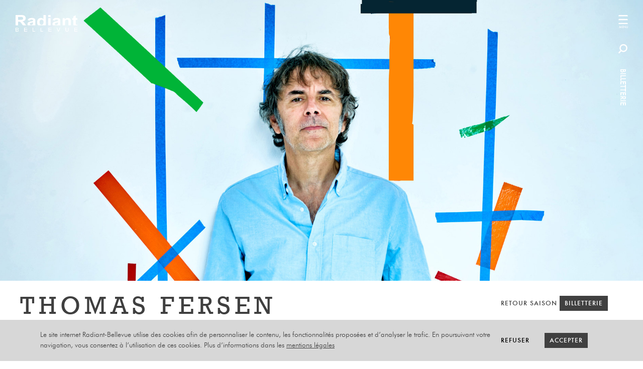

--- FILE ---
content_type: text/html; charset=UTF-8
request_url: http://radiant-bellevue.fr/spectacles/thomas-fersen/
body_size: 13651
content:
<!doctype html>
<html>
<head>
  <meta charset="utf-8">

  <meta name='robots' content='index, follow, max-image-preview:large, max-snippet:-1, max-video-preview:-1' />

	<!-- This site is optimized with the Yoast SEO plugin v26.7 - https://yoast.com/wordpress/plugins/seo/ -->
	<title>THOMAS FERSEN au Radiant-Bellevue</title>
	<meta name="description" content="Retrouvez très prochainement THOMAS FERSEN au Radiant-Bellevue dans la Métropole de Lyon !" />
	<link rel="canonical" href="https://radiant-bellevue.fr/spectacles/thomas-fersen/" />
	<meta property="og:locale" content="fr_FR" />
	<meta property="og:type" content="article" />
	<meta property="og:title" content="THOMAS FERSEN au Radiant-Bellevue" />
	<meta property="og:description" content="Retrouvez très prochainement THOMAS FERSEN au Radiant-Bellevue dans la Métropole de Lyon !" />
	<meta property="og:url" content="https://radiant-bellevue.fr/spectacles/thomas-fersen/" />
	<meta property="og:site_name" content="Radiant-Bellevue" />
	<meta property="article:modified_time" content="2023-04-20T08:47:48+00:00" />
	<meta name="twitter:card" content="summary_large_image" />
	<script type="application/ld+json" class="yoast-schema-graph">{"@context":"https://schema.org","@graph":[{"@type":"WebPage","@id":"https://radiant-bellevue.fr/spectacles/thomas-fersen/","url":"https://radiant-bellevue.fr/spectacles/thomas-fersen/","name":"THOMAS FERSEN au Radiant-Bellevue","isPartOf":{"@id":"https://radiant-bellevue.fr/#website"},"datePublished":"2022-05-26T09:03:28+00:00","dateModified":"2023-04-20T08:47:48+00:00","description":"Retrouvez très prochainement THOMAS FERSEN au Radiant-Bellevue dans la Métropole de Lyon !","breadcrumb":{"@id":"https://radiant-bellevue.fr/spectacles/thomas-fersen/#breadcrumb"},"inLanguage":"fr-FR","potentialAction":[{"@type":"ReadAction","target":["https://radiant-bellevue.fr/spectacles/thomas-fersen/"]}]},{"@type":"BreadcrumbList","@id":"https://radiant-bellevue.fr/spectacles/thomas-fersen/#breadcrumb","itemListElement":[{"@type":"ListItem","position":1,"name":"Accueil","item":"https://radiant-bellevue.fr/"},{"@type":"ListItem","position":2,"name":"THOMAS FERSEN"}]},{"@type":"WebSite","@id":"https://radiant-bellevue.fr/#website","url":"https://radiant-bellevue.fr/","name":"Radiant-Bellevue","description":"","potentialAction":[{"@type":"SearchAction","target":{"@type":"EntryPoint","urlTemplate":"https://radiant-bellevue.fr/?s={search_term_string}"},"query-input":{"@type":"PropertyValueSpecification","valueRequired":true,"valueName":"search_term_string"}}],"inLanguage":"fr-FR"}]}</script>
	<!-- / Yoast SEO plugin. -->


<style id='wp-img-auto-sizes-contain-inline-css' type='text/css'>
img:is([sizes=auto i],[sizes^="auto," i]){contain-intrinsic-size:3000px 1500px}
/*# sourceURL=wp-img-auto-sizes-contain-inline-css */
</style>
<style id='wp-block-library-inline-css' type='text/css'>
:root{--wp-block-synced-color:#7a00df;--wp-block-synced-color--rgb:122,0,223;--wp-bound-block-color:var(--wp-block-synced-color);--wp-editor-canvas-background:#ddd;--wp-admin-theme-color:#007cba;--wp-admin-theme-color--rgb:0,124,186;--wp-admin-theme-color-darker-10:#006ba1;--wp-admin-theme-color-darker-10--rgb:0,107,160.5;--wp-admin-theme-color-darker-20:#005a87;--wp-admin-theme-color-darker-20--rgb:0,90,135;--wp-admin-border-width-focus:2px}@media (min-resolution:192dpi){:root{--wp-admin-border-width-focus:1.5px}}.wp-element-button{cursor:pointer}:root .has-very-light-gray-background-color{background-color:#eee}:root .has-very-dark-gray-background-color{background-color:#313131}:root .has-very-light-gray-color{color:#eee}:root .has-very-dark-gray-color{color:#313131}:root .has-vivid-green-cyan-to-vivid-cyan-blue-gradient-background{background:linear-gradient(135deg,#00d084,#0693e3)}:root .has-purple-crush-gradient-background{background:linear-gradient(135deg,#34e2e4,#4721fb 50%,#ab1dfe)}:root .has-hazy-dawn-gradient-background{background:linear-gradient(135deg,#faaca8,#dad0ec)}:root .has-subdued-olive-gradient-background{background:linear-gradient(135deg,#fafae1,#67a671)}:root .has-atomic-cream-gradient-background{background:linear-gradient(135deg,#fdd79a,#004a59)}:root .has-nightshade-gradient-background{background:linear-gradient(135deg,#330968,#31cdcf)}:root .has-midnight-gradient-background{background:linear-gradient(135deg,#020381,#2874fc)}:root{--wp--preset--font-size--normal:16px;--wp--preset--font-size--huge:42px}.has-regular-font-size{font-size:1em}.has-larger-font-size{font-size:2.625em}.has-normal-font-size{font-size:var(--wp--preset--font-size--normal)}.has-huge-font-size{font-size:var(--wp--preset--font-size--huge)}.has-text-align-center{text-align:center}.has-text-align-left{text-align:left}.has-text-align-right{text-align:right}.has-fit-text{white-space:nowrap!important}#end-resizable-editor-section{display:none}.aligncenter{clear:both}.items-justified-left{justify-content:flex-start}.items-justified-center{justify-content:center}.items-justified-right{justify-content:flex-end}.items-justified-space-between{justify-content:space-between}.screen-reader-text{border:0;clip-path:inset(50%);height:1px;margin:-1px;overflow:hidden;padding:0;position:absolute;width:1px;word-wrap:normal!important}.screen-reader-text:focus{background-color:#ddd;clip-path:none;color:#444;display:block;font-size:1em;height:auto;left:5px;line-height:normal;padding:15px 23px 14px;text-decoration:none;top:5px;width:auto;z-index:100000}html :where(.has-border-color){border-style:solid}html :where([style*=border-top-color]){border-top-style:solid}html :where([style*=border-right-color]){border-right-style:solid}html :where([style*=border-bottom-color]){border-bottom-style:solid}html :where([style*=border-left-color]){border-left-style:solid}html :where([style*=border-width]){border-style:solid}html :where([style*=border-top-width]){border-top-style:solid}html :where([style*=border-right-width]){border-right-style:solid}html :where([style*=border-bottom-width]){border-bottom-style:solid}html :where([style*=border-left-width]){border-left-style:solid}html :where(img[class*=wp-image-]){height:auto;max-width:100%}:where(figure){margin:0 0 1em}html :where(.is-position-sticky){--wp-admin--admin-bar--position-offset:var(--wp-admin--admin-bar--height,0px)}@media screen and (max-width:600px){html :where(.is-position-sticky){--wp-admin--admin-bar--position-offset:0px}}

/*# sourceURL=wp-block-library-inline-css */
</style><style id='global-styles-inline-css' type='text/css'>
:root{--wp--preset--aspect-ratio--square: 1;--wp--preset--aspect-ratio--4-3: 4/3;--wp--preset--aspect-ratio--3-4: 3/4;--wp--preset--aspect-ratio--3-2: 3/2;--wp--preset--aspect-ratio--2-3: 2/3;--wp--preset--aspect-ratio--16-9: 16/9;--wp--preset--aspect-ratio--9-16: 9/16;--wp--preset--color--black: #000000;--wp--preset--color--cyan-bluish-gray: #abb8c3;--wp--preset--color--white: #ffffff;--wp--preset--color--pale-pink: #f78da7;--wp--preset--color--vivid-red: #cf2e2e;--wp--preset--color--luminous-vivid-orange: #ff6900;--wp--preset--color--luminous-vivid-amber: #fcb900;--wp--preset--color--light-green-cyan: #7bdcb5;--wp--preset--color--vivid-green-cyan: #00d084;--wp--preset--color--pale-cyan-blue: #8ed1fc;--wp--preset--color--vivid-cyan-blue: #0693e3;--wp--preset--color--vivid-purple: #9b51e0;--wp--preset--gradient--vivid-cyan-blue-to-vivid-purple: linear-gradient(135deg,rgb(6,147,227) 0%,rgb(155,81,224) 100%);--wp--preset--gradient--light-green-cyan-to-vivid-green-cyan: linear-gradient(135deg,rgb(122,220,180) 0%,rgb(0,208,130) 100%);--wp--preset--gradient--luminous-vivid-amber-to-luminous-vivid-orange: linear-gradient(135deg,rgb(252,185,0) 0%,rgb(255,105,0) 100%);--wp--preset--gradient--luminous-vivid-orange-to-vivid-red: linear-gradient(135deg,rgb(255,105,0) 0%,rgb(207,46,46) 100%);--wp--preset--gradient--very-light-gray-to-cyan-bluish-gray: linear-gradient(135deg,rgb(238,238,238) 0%,rgb(169,184,195) 100%);--wp--preset--gradient--cool-to-warm-spectrum: linear-gradient(135deg,rgb(74,234,220) 0%,rgb(151,120,209) 20%,rgb(207,42,186) 40%,rgb(238,44,130) 60%,rgb(251,105,98) 80%,rgb(254,248,76) 100%);--wp--preset--gradient--blush-light-purple: linear-gradient(135deg,rgb(255,206,236) 0%,rgb(152,150,240) 100%);--wp--preset--gradient--blush-bordeaux: linear-gradient(135deg,rgb(254,205,165) 0%,rgb(254,45,45) 50%,rgb(107,0,62) 100%);--wp--preset--gradient--luminous-dusk: linear-gradient(135deg,rgb(255,203,112) 0%,rgb(199,81,192) 50%,rgb(65,88,208) 100%);--wp--preset--gradient--pale-ocean: linear-gradient(135deg,rgb(255,245,203) 0%,rgb(182,227,212) 50%,rgb(51,167,181) 100%);--wp--preset--gradient--electric-grass: linear-gradient(135deg,rgb(202,248,128) 0%,rgb(113,206,126) 100%);--wp--preset--gradient--midnight: linear-gradient(135deg,rgb(2,3,129) 0%,rgb(40,116,252) 100%);--wp--preset--font-size--small: 13px;--wp--preset--font-size--medium: 20px;--wp--preset--font-size--large: 36px;--wp--preset--font-size--x-large: 42px;--wp--preset--spacing--20: 0.44rem;--wp--preset--spacing--30: 0.67rem;--wp--preset--spacing--40: 1rem;--wp--preset--spacing--50: 1.5rem;--wp--preset--spacing--60: 2.25rem;--wp--preset--spacing--70: 3.38rem;--wp--preset--spacing--80: 5.06rem;--wp--preset--shadow--natural: 6px 6px 9px rgba(0, 0, 0, 0.2);--wp--preset--shadow--deep: 12px 12px 50px rgba(0, 0, 0, 0.4);--wp--preset--shadow--sharp: 6px 6px 0px rgba(0, 0, 0, 0.2);--wp--preset--shadow--outlined: 6px 6px 0px -3px rgb(255, 255, 255), 6px 6px rgb(0, 0, 0);--wp--preset--shadow--crisp: 6px 6px 0px rgb(0, 0, 0);}:where(.is-layout-flex){gap: 0.5em;}:where(.is-layout-grid){gap: 0.5em;}body .is-layout-flex{display: flex;}.is-layout-flex{flex-wrap: wrap;align-items: center;}.is-layout-flex > :is(*, div){margin: 0;}body .is-layout-grid{display: grid;}.is-layout-grid > :is(*, div){margin: 0;}:where(.wp-block-columns.is-layout-flex){gap: 2em;}:where(.wp-block-columns.is-layout-grid){gap: 2em;}:where(.wp-block-post-template.is-layout-flex){gap: 1.25em;}:where(.wp-block-post-template.is-layout-grid){gap: 1.25em;}.has-black-color{color: var(--wp--preset--color--black) !important;}.has-cyan-bluish-gray-color{color: var(--wp--preset--color--cyan-bluish-gray) !important;}.has-white-color{color: var(--wp--preset--color--white) !important;}.has-pale-pink-color{color: var(--wp--preset--color--pale-pink) !important;}.has-vivid-red-color{color: var(--wp--preset--color--vivid-red) !important;}.has-luminous-vivid-orange-color{color: var(--wp--preset--color--luminous-vivid-orange) !important;}.has-luminous-vivid-amber-color{color: var(--wp--preset--color--luminous-vivid-amber) !important;}.has-light-green-cyan-color{color: var(--wp--preset--color--light-green-cyan) !important;}.has-vivid-green-cyan-color{color: var(--wp--preset--color--vivid-green-cyan) !important;}.has-pale-cyan-blue-color{color: var(--wp--preset--color--pale-cyan-blue) !important;}.has-vivid-cyan-blue-color{color: var(--wp--preset--color--vivid-cyan-blue) !important;}.has-vivid-purple-color{color: var(--wp--preset--color--vivid-purple) !important;}.has-black-background-color{background-color: var(--wp--preset--color--black) !important;}.has-cyan-bluish-gray-background-color{background-color: var(--wp--preset--color--cyan-bluish-gray) !important;}.has-white-background-color{background-color: var(--wp--preset--color--white) !important;}.has-pale-pink-background-color{background-color: var(--wp--preset--color--pale-pink) !important;}.has-vivid-red-background-color{background-color: var(--wp--preset--color--vivid-red) !important;}.has-luminous-vivid-orange-background-color{background-color: var(--wp--preset--color--luminous-vivid-orange) !important;}.has-luminous-vivid-amber-background-color{background-color: var(--wp--preset--color--luminous-vivid-amber) !important;}.has-light-green-cyan-background-color{background-color: var(--wp--preset--color--light-green-cyan) !important;}.has-vivid-green-cyan-background-color{background-color: var(--wp--preset--color--vivid-green-cyan) !important;}.has-pale-cyan-blue-background-color{background-color: var(--wp--preset--color--pale-cyan-blue) !important;}.has-vivid-cyan-blue-background-color{background-color: var(--wp--preset--color--vivid-cyan-blue) !important;}.has-vivid-purple-background-color{background-color: var(--wp--preset--color--vivid-purple) !important;}.has-black-border-color{border-color: var(--wp--preset--color--black) !important;}.has-cyan-bluish-gray-border-color{border-color: var(--wp--preset--color--cyan-bluish-gray) !important;}.has-white-border-color{border-color: var(--wp--preset--color--white) !important;}.has-pale-pink-border-color{border-color: var(--wp--preset--color--pale-pink) !important;}.has-vivid-red-border-color{border-color: var(--wp--preset--color--vivid-red) !important;}.has-luminous-vivid-orange-border-color{border-color: var(--wp--preset--color--luminous-vivid-orange) !important;}.has-luminous-vivid-amber-border-color{border-color: var(--wp--preset--color--luminous-vivid-amber) !important;}.has-light-green-cyan-border-color{border-color: var(--wp--preset--color--light-green-cyan) !important;}.has-vivid-green-cyan-border-color{border-color: var(--wp--preset--color--vivid-green-cyan) !important;}.has-pale-cyan-blue-border-color{border-color: var(--wp--preset--color--pale-cyan-blue) !important;}.has-vivid-cyan-blue-border-color{border-color: var(--wp--preset--color--vivid-cyan-blue) !important;}.has-vivid-purple-border-color{border-color: var(--wp--preset--color--vivid-purple) !important;}.has-vivid-cyan-blue-to-vivid-purple-gradient-background{background: var(--wp--preset--gradient--vivid-cyan-blue-to-vivid-purple) !important;}.has-light-green-cyan-to-vivid-green-cyan-gradient-background{background: var(--wp--preset--gradient--light-green-cyan-to-vivid-green-cyan) !important;}.has-luminous-vivid-amber-to-luminous-vivid-orange-gradient-background{background: var(--wp--preset--gradient--luminous-vivid-amber-to-luminous-vivid-orange) !important;}.has-luminous-vivid-orange-to-vivid-red-gradient-background{background: var(--wp--preset--gradient--luminous-vivid-orange-to-vivid-red) !important;}.has-very-light-gray-to-cyan-bluish-gray-gradient-background{background: var(--wp--preset--gradient--very-light-gray-to-cyan-bluish-gray) !important;}.has-cool-to-warm-spectrum-gradient-background{background: var(--wp--preset--gradient--cool-to-warm-spectrum) !important;}.has-blush-light-purple-gradient-background{background: var(--wp--preset--gradient--blush-light-purple) !important;}.has-blush-bordeaux-gradient-background{background: var(--wp--preset--gradient--blush-bordeaux) !important;}.has-luminous-dusk-gradient-background{background: var(--wp--preset--gradient--luminous-dusk) !important;}.has-pale-ocean-gradient-background{background: var(--wp--preset--gradient--pale-ocean) !important;}.has-electric-grass-gradient-background{background: var(--wp--preset--gradient--electric-grass) !important;}.has-midnight-gradient-background{background: var(--wp--preset--gradient--midnight) !important;}.has-small-font-size{font-size: var(--wp--preset--font-size--small) !important;}.has-medium-font-size{font-size: var(--wp--preset--font-size--medium) !important;}.has-large-font-size{font-size: var(--wp--preset--font-size--large) !important;}.has-x-large-font-size{font-size: var(--wp--preset--font-size--x-large) !important;}
/*# sourceURL=global-styles-inline-css */
</style>

<style id='classic-theme-styles-inline-css' type='text/css'>
/*! This file is auto-generated */
.wp-block-button__link{color:#fff;background-color:#32373c;border-radius:9999px;box-shadow:none;text-decoration:none;padding:calc(.667em + 2px) calc(1.333em + 2px);font-size:1.125em}.wp-block-file__button{background:#32373c;color:#fff;text-decoration:none}
/*# sourceURL=/wp-includes/css/classic-themes.min.css */
</style>
<link rel='stylesheet' id='styles-css' href='http://radiant-bellevue.fr/wp-content/themes/mddw/style.css?ver=6.9' type='text/css' media='all' />

  <meta name="viewport" content="width=device-width, user-scalable=no">
  <link rel="icon" href="http://radiant-bellevue.fr/wp-content/themes/mddw/res/imgs/favicon.png">
  <link rel="apple-touch-icon" href="http://radiant-bellevue.fr/wp-content/themes/mddw/res/imgs/apple-touch-icon.png">
  <script async src="https://www.googletagmanager.com/gtag/js?id=UA-141063023-1"></script>
</head>

<body class="wp-singular spectacle-template-default single single-spectacle postid-807 wp-theme-mddw">

  
  <header class="">

  
    <a href="/" class="hmenu-logo">
      <svg version="1.1"  x="0px" y="0px" viewBox="0 0 124.5 33.4">
        <g>
          <rect x="65.8" width="4.8" height="4"/>
          <path d="M19.4,18.3c-1.2-1.8-2.2-3-2.9-3.7c-0.7-0.7-1.6-1.3-2.7-1.9c2.2-0.3,3.8-1,4.9-2.1c1.1-1.1,1.7-2.5,1.7-4.2
            c0-1.3-0.4-2.5-1.1-3.6c-0.7-1-1.7-1.8-2.9-2.2C15.2,0.2,13.3,0,10.6,0H0v20.7h5v-7.4h1c1.2,0,2,0.1,2.5,0.3c0.5,0.2,1,0.5,1.5,0.9
            c0.5,0.5,1.4,1.6,2.7,3.3l2.1,2.9H21L19.4,18.3z M8.8,9.6H5V3.8H9c2,0,3.3,0,3.7,0.1c0.8,0.1,1.4,0.4,1.9,0.9
            c0.4,0.5,0.7,1.1,0.7,1.9c0,0.7-0.2,1.3-0.5,1.7c-0.3,0.5-0.8,0.8-1.4,1C12.7,9.5,11.2,9.6,8.8,9.6z"/>
          <path d="M56.3,8.2c-1.5-1.5-3.2-2.3-5.2-2.3c-2.2,0-4,0.7-5.5,2.2c-1.4,1.5-2.2,3.6-2.2,6.4c0,2.6,0.7,4.7,2.1,6.2
            h10.8c0.1-0.1,0.2-0.2,0.3-0.3v0.3h4.4V0h-4.8V8.2z M55.2,18.4c-0.8,0.9-1.7,1.3-2.8,1.3c-1.4,0-2.5-0.6-3.2-1.7
            c-0.5-0.8-0.8-2.1-0.8-3.8c0-1.6,0.4-2.9,1.1-3.7c0.8-0.8,1.7-1.2,2.9-1.2c1.2,0,2.1,0.4,2.9,1.2c0.7,0.8,1.1,2.2,1.1,4.1
            C56.3,16.3,55.9,17.5,55.2,18.4z"/>
          <path d="M39.7,17.3l0.1-5.1c0-1.9-0.2-3.2-0.6-3.9C38.7,7.6,38,7,37,6.6c-1-0.5-2.6-0.7-4.8-0.7
            c-2.3,0-4.1,0.4-5.3,1.1c-1.2,0.8-2,1.9-2.5,3.5l4.3,0.7c0.3-0.8,0.7-1.3,1.2-1.6c0.5-0.3,1.1-0.5,2-0.5c1.3,0,2.1,0.2,2.6,0.5
            c0.5,0.4,0.7,1,0.7,1.8V12c-0.9,0.3-2.4,0.7-4.6,1.1c-1.7,0.3-2.9,0.6-3.8,1c-0.9,0.4-1.6,0.9-2.1,1.7c-0.5,0.7-0.7,1.6-0.7,2.5
            c0,0.9,0.2,1.7,0.7,2.4H40c0,0,0-0.1,0-0.1C39.8,19.8,39.7,18.8,39.7,17.3z M35.1,15.7c0,1-0.1,1.8-0.2,2.1c-0.2,0.6-0.6,1-1.1,1.4
            C33,19.8,32.2,20,31.3,20c-0.8,0-1.4-0.2-1.9-0.7c-0.5-0.4-0.7-1-0.7-1.6c0-0.6,0.3-1.1,0.9-1.5c0.4-0.2,1.3-0.5,2.6-0.8
            c1.3-0.3,2.3-0.5,2.9-0.7V15.7z"/>
          <path d="M110.1,7.7c-0.4-0.5-1.1-1-2-1.3c-0.9-0.3-1.8-0.5-2.9-0.5c-2.4,0-4.4,0.9-6,2.8V6.3h-4.4v14.4h4.8v-5.4
            c0-1.8,0.1-3.1,0.4-3.8c0.2-0.7,0.7-1.2,1.4-1.6c0.7-0.4,1.4-0.6,2.2-0.6c0.6,0,1.2,0.1,1.7,0.4c0.5,0.3,0.8,0.7,1,1.2
            c0.2,0.5,0.3,1.7,0.3,3.5v6.3h4.8v-8.2c0-1.3-0.1-2.2-0.3-2.9C110.9,8.9,110.6,8.3,110.1,7.7z"/>
          <path d="M90.1,17.3l0.1-5.1c0-1.9-0.2-3.2-0.6-3.9c-0.4-0.7-1.2-1.3-2.2-1.8c-1-0.5-2.6-0.7-4.8-0.7
            c-2.3,0-4.1,0.4-5.3,1.1c-1.2,0.8-2,1.9-2.5,3.5l4.3,0.7c0.3-0.8,0.7-1.3,1.2-1.6c0.5-0.3,1.1-0.5,2-0.5c1.3,0,2.1,0.2,2.6,0.5
            c0.5,0.4,0.7,1,0.7,1.8V12c-0.9,0.3-2.4,0.7-4.6,1.1c-1.7,0.3-2.9,0.6-3.8,1c-0.9,0.4-1.6,0.9-2.1,1.7c-0.5,0.7-0.7,1.6-0.7,2.5
            c0,0.9,0.2,1.7,0.7,2.4h15.5c0,0,0-0.1,0-0.1C90.2,19.8,90.1,18.8,90.1,17.3z M85.5,15.7c0,1-0.1,1.8-0.2,2.1
            c-0.2,0.6-0.6,1-1.1,1.4c-0.8,0.5-1.6,0.8-2.5,0.8c-0.8,0-1.4-0.2-1.9-0.7c-0.5-0.4-0.7-1-0.7-1.6c0-0.6,0.3-1.1,0.9-1.5
            c0.4-0.2,1.3-0.5,2.6-0.8c1.3-0.3,2.3-0.5,2.9-0.7V15.7z"/>
          <rect x="65.8" y="6.3" width="4.8" height="14.4"/>
          <path d="M4.8,29.3c0.4-0.2,0.7-0.4,0.9-0.7c0.2-0.3,0.3-0.6,0.3-0.9c0-0.3-0.1-0.7-0.3-1c-0.2-0.3-0.5-0.6-0.9-0.7
            c-0.4-0.2-0.9-0.2-1.5-0.2H0.1v7.6h3.1c0.5,0,1,0,1.3-0.1c0.4-0.1,0.7-0.2,0.9-0.4c0.2-0.2,0.4-0.4,0.6-0.7c0.2-0.3,0.2-0.6,0.2-1
            c0-0.4-0.1-0.8-0.4-1.2C5.6,29.6,5.3,29.4,4.8,29.3z M1.2,26.6h1.6c0.6,0,1,0,1.2,0.1c0.2,0.1,0.4,0.2,0.6,0.4
            c0.1,0.2,0.2,0.4,0.2,0.7c0,0.3-0.1,0.5-0.2,0.7c-0.1,0.2-0.3,0.3-0.6,0.4c-0.2,0.1-0.6,0.1-1,0.1H1.2V26.6z M5,31.8
            c-0.1,0.2-0.2,0.3-0.4,0.4c-0.2,0.1-0.4,0.2-0.6,0.2c-0.1,0-0.4,0-0.7,0h-2v-2.6h1.9c0.5,0,0.9,0,1.2,0.1c0.3,0.1,0.5,0.2,0.7,0.4
            c0.2,0.2,0.2,0.5,0.2,0.7C5.2,31.4,5.1,31.6,5,31.8z"/>
          <polygon points="17.3,33.3 23.5,33.3 23.5,32.4 18.4,32.4 18.4,29.8 23.5,29.8 23.5,28.9 18.4,28.9 18.4,26.6
            23.5,26.6 23.5,25.7 17.3,25.7   "/>
          <polygon points="35.5,25.7 34.4,25.7 34.4,33.3 39.5,33.3 39.5,32.4 35.5,32.4  "/>
          <polygon points="51.4,25.7 50.3,25.7 50.3,33.3 55.4,33.3 55.4,32.4 51.4,32.4  "/>
          <polygon points="66.2,33.3 72.4,33.3 72.4,32.4 67.3,32.4 67.3,29.8 72.4,29.8 72.4,28.9 67.3,28.9 67.3,26.6
            72.4,26.6 72.4,25.7 66.2,25.7   "/>
          <path d="M86.7,31.2c-0.2,0.4-0.3,0.8-0.4,1.2c-0.1-0.4-0.3-0.8-0.4-1.2l-2.1-5.5h-1.2l3.2,7.6h1.1l3.2-7.6h-1.1
            L86.7,31.2z"/>
          <path d="M105.9,30.1c0,1-0.2,1.6-0.5,1.9c-0.3,0.3-0.9,0.5-1.7,0.5c-0.5,0-0.9-0.1-1.2-0.3c-0.3-0.2-0.6-0.4-0.7-0.7
            c-0.1-0.3-0.2-0.8-0.2-1.5v-4.4h-1.1v4.4c0,0.8,0.1,1.4,0.3,1.9c0.2,0.5,0.6,0.8,1,1.1c0.5,0.2,1.1,0.4,1.9,0.4
            c0.8,0,1.4-0.1,1.9-0.4c0.5-0.3,0.8-0.6,1-1.1c0.2-0.4,0.3-1.1,0.3-1.8v-4.4h-1.1V30.1z"/>
          <polygon points="118.3,33.3 124.5,33.3 124.5,32.4 119.4,32.4 119.4,29.8 124.5,29.8 124.5,28.9 119.4,28.9
            119.4,26.6 124.5,26.6 124.5,25.7 118.3,25.7   "/>
          <path d="M124.5,9.7V6.3h-3.3V0.4L116.4,3v3.3h-2.2v3.5h2.2v7.2c0,1.5,0.1,2.6,0.2,3.1c0,0.2,0.1,0.5,0.2,0.7h7.7v-1.5
            l0-0.1c-0.8,0.3-1.5,0.4-1.9,0.4c-0.3,0-0.6-0.1-0.8-0.2c-0.2-0.1-0.4-0.3-0.4-0.6c-0.1-0.2-0.1-1-0.1-2.3V9.7H124.5z"/>
        </g>
      </svg>
      <svg version="1.1"  x="0px" y="0px" viewBox="0 0 124.5 33.4">
        <g>
          <rect x="65.8" width="4.8" height="4"/>
          <path d="M19.4,18.3c-1.2-1.8-2.2-3-2.9-3.7c-0.7-0.7-1.6-1.3-2.7-1.9c2.2-0.3,3.8-1,4.9-2.1c1.1-1.1,1.7-2.5,1.7-4.2
            c0-1.3-0.4-2.5-1.1-3.6c-0.7-1-1.7-1.8-2.9-2.2C15.2,0.2,13.3,0,10.6,0H0v20.7h5v-7.4h1c1.2,0,2,0.1,2.5,0.3c0.5,0.2,1,0.5,1.5,0.9
            c0.5,0.5,1.4,1.6,2.7,3.3l2.1,2.9H21L19.4,18.3z M8.8,9.6H5V3.8H9c2,0,3.3,0,3.7,0.1c0.8,0.1,1.4,0.4,1.9,0.9
            c0.4,0.5,0.7,1.1,0.7,1.9c0,0.7-0.2,1.3-0.5,1.7c-0.3,0.5-0.8,0.8-1.4,1C12.7,9.5,11.2,9.6,8.8,9.6z"/>
          <path d="M56.3,8.2c-1.5-1.5-3.2-2.3-5.2-2.3c-2.2,0-4,0.7-5.5,2.2c-1.4,1.5-2.2,3.6-2.2,6.4c0,2.6,0.7,4.7,2.1,6.2
            h10.8c0.1-0.1,0.2-0.2,0.3-0.3v0.3h4.4V0h-4.8V8.2z M55.2,18.4c-0.8,0.9-1.7,1.3-2.8,1.3c-1.4,0-2.5-0.6-3.2-1.7
            c-0.5-0.8-0.8-2.1-0.8-3.8c0-1.6,0.4-2.9,1.1-3.7c0.8-0.8,1.7-1.2,2.9-1.2c1.2,0,2.1,0.4,2.9,1.2c0.7,0.8,1.1,2.2,1.1,4.1
            C56.3,16.3,55.9,17.5,55.2,18.4z"/>
          <path d="M39.7,17.3l0.1-5.1c0-1.9-0.2-3.2-0.6-3.9C38.7,7.6,38,7,37,6.6c-1-0.5-2.6-0.7-4.8-0.7
            c-2.3,0-4.1,0.4-5.3,1.1c-1.2,0.8-2,1.9-2.5,3.5l4.3,0.7c0.3-0.8,0.7-1.3,1.2-1.6c0.5-0.3,1.1-0.5,2-0.5c1.3,0,2.1,0.2,2.6,0.5
            c0.5,0.4,0.7,1,0.7,1.8V12c-0.9,0.3-2.4,0.7-4.6,1.1c-1.7,0.3-2.9,0.6-3.8,1c-0.9,0.4-1.6,0.9-2.1,1.7c-0.5,0.7-0.7,1.6-0.7,2.5
            c0,0.9,0.2,1.7,0.7,2.4H40c0,0,0-0.1,0-0.1C39.8,19.8,39.7,18.8,39.7,17.3z M35.1,15.7c0,1-0.1,1.8-0.2,2.1c-0.2,0.6-0.6,1-1.1,1.4
            C33,19.8,32.2,20,31.3,20c-0.8,0-1.4-0.2-1.9-0.7c-0.5-0.4-0.7-1-0.7-1.6c0-0.6,0.3-1.1,0.9-1.5c0.4-0.2,1.3-0.5,2.6-0.8
            c1.3-0.3,2.3-0.5,2.9-0.7V15.7z"/>
          <path d="M110.1,7.7c-0.4-0.5-1.1-1-2-1.3c-0.9-0.3-1.8-0.5-2.9-0.5c-2.4,0-4.4,0.9-6,2.8V6.3h-4.4v14.4h4.8v-5.4
            c0-1.8,0.1-3.1,0.4-3.8c0.2-0.7,0.7-1.2,1.4-1.6c0.7-0.4,1.4-0.6,2.2-0.6c0.6,0,1.2,0.1,1.7,0.4c0.5,0.3,0.8,0.7,1,1.2
            c0.2,0.5,0.3,1.7,0.3,3.5v6.3h4.8v-8.2c0-1.3-0.1-2.2-0.3-2.9C110.9,8.9,110.6,8.3,110.1,7.7z"/>
          <path d="M90.1,17.3l0.1-5.1c0-1.9-0.2-3.2-0.6-3.9c-0.4-0.7-1.2-1.3-2.2-1.8c-1-0.5-2.6-0.7-4.8-0.7
            c-2.3,0-4.1,0.4-5.3,1.1c-1.2,0.8-2,1.9-2.5,3.5l4.3,0.7c0.3-0.8,0.7-1.3,1.2-1.6c0.5-0.3,1.1-0.5,2-0.5c1.3,0,2.1,0.2,2.6,0.5
            c0.5,0.4,0.7,1,0.7,1.8V12c-0.9,0.3-2.4,0.7-4.6,1.1c-1.7,0.3-2.9,0.6-3.8,1c-0.9,0.4-1.6,0.9-2.1,1.7c-0.5,0.7-0.7,1.6-0.7,2.5
            c0,0.9,0.2,1.7,0.7,2.4h15.5c0,0,0-0.1,0-0.1C90.2,19.8,90.1,18.8,90.1,17.3z M85.5,15.7c0,1-0.1,1.8-0.2,2.1
            c-0.2,0.6-0.6,1-1.1,1.4c-0.8,0.5-1.6,0.8-2.5,0.8c-0.8,0-1.4-0.2-1.9-0.7c-0.5-0.4-0.7-1-0.7-1.6c0-0.6,0.3-1.1,0.9-1.5
            c0.4-0.2,1.3-0.5,2.6-0.8c1.3-0.3,2.3-0.5,2.9-0.7V15.7z"/>
          <rect x="65.8" y="6.3" width="4.8" height="14.4"/>
          <path d="M4.8,29.3c0.4-0.2,0.7-0.4,0.9-0.7c0.2-0.3,0.3-0.6,0.3-0.9c0-0.3-0.1-0.7-0.3-1c-0.2-0.3-0.5-0.6-0.9-0.7
            c-0.4-0.2-0.9-0.2-1.5-0.2H0.1v7.6h3.1c0.5,0,1,0,1.3-0.1c0.4-0.1,0.7-0.2,0.9-0.4c0.2-0.2,0.4-0.4,0.6-0.7c0.2-0.3,0.2-0.6,0.2-1
            c0-0.4-0.1-0.8-0.4-1.2C5.6,29.6,5.3,29.4,4.8,29.3z M1.2,26.6h1.6c0.6,0,1,0,1.2,0.1c0.2,0.1,0.4,0.2,0.6,0.4
            c0.1,0.2,0.2,0.4,0.2,0.7c0,0.3-0.1,0.5-0.2,0.7c-0.1,0.2-0.3,0.3-0.6,0.4c-0.2,0.1-0.6,0.1-1,0.1H1.2V26.6z M5,31.8
            c-0.1,0.2-0.2,0.3-0.4,0.4c-0.2,0.1-0.4,0.2-0.6,0.2c-0.1,0-0.4,0-0.7,0h-2v-2.6h1.9c0.5,0,0.9,0,1.2,0.1c0.3,0.1,0.5,0.2,0.7,0.4
            c0.2,0.2,0.2,0.5,0.2,0.7C5.2,31.4,5.1,31.6,5,31.8z"/>
          <polygon points="17.3,33.3 23.5,33.3 23.5,32.4 18.4,32.4 18.4,29.8 23.5,29.8 23.5,28.9 18.4,28.9 18.4,26.6
            23.5,26.6 23.5,25.7 17.3,25.7   "/>
          <polygon points="35.5,25.7 34.4,25.7 34.4,33.3 39.5,33.3 39.5,32.4 35.5,32.4  "/>
          <polygon points="51.4,25.7 50.3,25.7 50.3,33.3 55.4,33.3 55.4,32.4 51.4,32.4  "/>
          <polygon points="66.2,33.3 72.4,33.3 72.4,32.4 67.3,32.4 67.3,29.8 72.4,29.8 72.4,28.9 67.3,28.9 67.3,26.6
            72.4,26.6 72.4,25.7 66.2,25.7   "/>
          <path d="M86.7,31.2c-0.2,0.4-0.3,0.8-0.4,1.2c-0.1-0.4-0.3-0.8-0.4-1.2l-2.1-5.5h-1.2l3.2,7.6h1.1l3.2-7.6h-1.1
            L86.7,31.2z"/>
          <path d="M105.9,30.1c0,1-0.2,1.6-0.5,1.9c-0.3,0.3-0.9,0.5-1.7,0.5c-0.5,0-0.9-0.1-1.2-0.3c-0.3-0.2-0.6-0.4-0.7-0.7
            c-0.1-0.3-0.2-0.8-0.2-1.5v-4.4h-1.1v4.4c0,0.8,0.1,1.4,0.3,1.9c0.2,0.5,0.6,0.8,1,1.1c0.5,0.2,1.1,0.4,1.9,0.4
            c0.8,0,1.4-0.1,1.9-0.4c0.5-0.3,0.8-0.6,1-1.1c0.2-0.4,0.3-1.1,0.3-1.8v-4.4h-1.1V30.1z"/>
          <polygon points="118.3,33.3 124.5,33.3 124.5,32.4 119.4,32.4 119.4,29.8 124.5,29.8 124.5,28.9 119.4,28.9
            119.4,26.6 124.5,26.6 124.5,25.7 118.3,25.7   "/>
          <path d="M124.5,9.7V6.3h-3.3V0.4L116.4,3v3.3h-2.2v3.5h2.2v7.2c0,1.5,0.1,2.6,0.2,3.1c0,0.2,0.1,0.5,0.2,0.7h7.7v-1.5
            l0-0.1c-0.8,0.3-1.5,0.4-1.9,0.4c-0.3,0-0.6-0.1-0.8-0.2c-0.2-0.1-0.4-0.3-0.4-0.6c-0.1-0.2-0.1-1-0.1-2.3V9.7H124.5z"/>
        </g>
      </svg>
    </a>

    <nav>
      <button class="hmenu-menu">
        <div>
          <svg version="1.1" x="0px" y="0px" viewBox="0 0 18.7 18.1">
            <g>
              <polygon points="0.9,7.9 0,10.3 18.7,10.3 17.7,7.9  "/>
              <polygon points="18.7,2.4 17.7,0 0.9,0 0,2.4  "/>
              <polygon points="0.9,15.8 0,18.1 18.7,18.1 17.7,15.8  "/>
            </g>
          </svg>
          <strong>Menu</strong>
        </div>
        <div>
          <svg version="1.1" x="0px" y="0px" viewBox="0 0 18.7 18.1">
            <g>
              <polygon points="0.9,7.9 0,10.3 18.7,10.3 17.7,7.9  "/>
              <polygon points="18.7,2.4 17.7,0 0.9,0 0,2.4  "/>
              <polygon points="0.9,15.8 0,18.1 18.7,18.1 17.7,15.8  "/>
            </g>
          </svg>
          <strong>Menu</strong>
        </div>
      </button>

      <button class="hmenu-recherche">

        <svg version="1.1" x="0px" y="0px" viewBox="0 0 17 18.1">
          <path d="M9.5,0C5.4,0,2.1,3.4,2.1,7.5c0,1.8,0.6,3.4,1.6,4.6L0,15.8l1,2.3l4.4-4.4C6.6,14.5,8,15,9.5,15
          c4.1,0,7.5-3.4,7.5-7.5C17,3.4,13.7,0,9.5,0z M9.5,12.6c-2.8,0-5.1-2.3-5.1-5.1c0-2.8,2.3-5.1,5.1-5.1s5.1,2.3,5.1,5.1
          C14.7,10.3,12.4,12.6,9.5,12.6z"/>
        </svg>

        <svg version="1.1" x="0px" y="0px" viewBox="0 0 17 18.1">
          <path d="M9.5,0C5.4,0,2.1,3.4,2.1,7.5c0,1.8,0.6,3.4,1.6,4.6L0,15.8l1,2.3l4.4-4.4C6.6,14.5,8,15,9.5,15
          c4.1,0,7.5-3.4,7.5-7.5C17,3.4,13.7,0,9.5,0z M9.5,12.6c-2.8,0-5.1-2.3-5.1-5.1c0-2.8,2.3-5.1,5.1-5.1s5.1,2.3,5.1,5.1
          C14.7,10.3,12.4,12.6,9.5,12.6z"/>
        </svg>

      </button>

      <a target="_blank" href="https://billetterie.radiant-bellevue.fr/fr" target="_blank" class="hmenu-billetterie">
        <div>
          <strong>Billetterie</strong>
          <strong>Billetterie</strong>
        </div>
      </a>
    </nav>

    <nav class="alth">

      <a href="/" class="hmenu-home">
        <svg version="1.1" x="0px" y="0px" viewBox="0 0 18.1 18.1">
          <g>
            <path class="st0" d="M11.3,10.7c-0.3-0.3-0.6-0.5-1-0.7c0.8-0.1,1.4-0.4,1.9-0.8c0.4-0.4,0.6-0.9,0.6-1.6c0-0.5-0.1-1-0.4-1.3
              c-0.3-0.4-0.6-0.7-1.1-0.8c-0.5-0.2-1.2-0.2-2.2-0.2h-4V13H7v-2.8h0.4c0.4,0,0.8,0,1,0.1c0.2,0.1,0.4,0.2,0.6,0.4
              c0.2,0.2,0.5,0.6,1,1.3l0.8,1.1H13l-0.6-0.9C12,11.4,11.6,10.9,11.3,10.7z M8.4,8.8H7V6.6h1.5c0.8,0,1.2,0,1.4,0
              c0.3,0,0.5,0.2,0.7,0.3c0.2,0.2,0.3,0.4,0.3,0.7c0,0.3-0.1,0.5-0.2,0.6c-0.1,0.2-0.3,0.3-0.5,0.4C9.9,8.8,9.3,8.8,8.4,8.8z"/>
            <path class="st0" d="M17.8,8.3L9.9,0.3c-0.4-0.4-1.2-0.4-1.6,0L0.3,8.3c-0.4,0.4-0.4,1.2,0,1.6l7.9,7.9c0.4,0.4,1.2,0.4,1.6,0
              l7.9-7.9C18.3,9.4,18.3,8.7,17.8,8.3z M17,9.9L9.9,17c-0.4,0.4-1.2,0.4-1.6,0L1.1,9.9c-0.4-0.4-0.4-1.2,0-1.6l7.2-7.2
              c0.4-0.4,1.2-0.4,1.6,0L17,8.3C17.5,8.7,17.5,9.4,17,9.9z"/>
          </g>
        </svg>
        <svg version="1.1" x="0px" y="0px" viewBox="0 0 18.1 18.1">
          <g>
            <path class="st0" d="M11.3,10.7c-0.3-0.3-0.6-0.5-1-0.7c0.8-0.1,1.4-0.4,1.9-0.8c0.4-0.4,0.6-0.9,0.6-1.6c0-0.5-0.1-1-0.4-1.3
              c-0.3-0.4-0.6-0.7-1.1-0.8c-0.5-0.2-1.2-0.2-2.2-0.2h-4V13H7v-2.8h0.4c0.4,0,0.8,0,1,0.1c0.2,0.1,0.4,0.2,0.6,0.4
              c0.2,0.2,0.5,0.6,1,1.3l0.8,1.1H13l-0.6-0.9C12,11.4,11.6,10.9,11.3,10.7z M8.4,8.8H7V6.6h1.5c0.8,0,1.2,0,1.4,0
              c0.3,0,0.5,0.2,0.7,0.3c0.2,0.2,0.3,0.4,0.3,0.7c0,0.3-0.1,0.5-0.2,0.6c-0.1,0.2-0.3,0.3-0.5,0.4C9.9,8.8,9.3,8.8,8.4,8.8z"/>
            <path class="st0" d="M17.8,8.3L9.9,0.3c-0.4-0.4-1.2-0.4-1.6,0L0.3,8.3c-0.4,0.4-0.4,1.2,0,1.6l7.9,7.9c0.4,0.4,1.2,0.4,1.6,0
              l7.9-7.9C18.3,9.4,18.3,8.7,17.8,8.3z M17,9.9L9.9,17c-0.4,0.4-1.2,0.4-1.6,0L1.1,9.9c-0.4-0.4-0.4-1.2,0-1.6l7.2-7.2
              c0.4-0.4,1.2-0.4,1.6,0L17,8.3C17.5,8.7,17.5,9.4,17,9.9z"/>
          </g>
        </svg>
      </a>

      <button class="hmenu-menu">
        <div>
          <svg version="1.1" x="0px" y="0px" viewBox="0 0 18.7 18.1">
            <g>
              <polygon points="0.9,7.9 0,10.3 18.7,10.3 17.7,7.9  "/>
              <polygon points="18.7,2.4 17.7,0 0.9,0 0,2.4  "/>
              <polygon points="0.9,15.8 0,18.1 18.7,18.1 17.7,15.8  "/>
            </g>
          </svg>
        </div>
        <div>
          <svg version="1.1" x="0px" y="0px" viewBox="0 0 18.7 18.1">
            <g>
              <polygon points="0.9,7.9 0,10.3 18.7,10.3 17.7,7.9  "/>
              <polygon points="18.7,2.4 17.7,0 0.9,0 0,2.4  "/>
              <polygon points="0.9,15.8 0,18.1 18.7,18.1 17.7,15.8  "/>
            </g>
          </svg>
        </div>
      </button>

      <button class="hmenu-recherche">

        <svg version="1.1" x="0px" y="0px" viewBox="0 0 17 18.1">
          <path d="M9.5,0C5.4,0,2.1,3.4,2.1,7.5c0,1.8,0.6,3.4,1.6,4.6L0,15.8l1,2.3l4.4-4.4C6.6,14.5,8,15,9.5,15
          c4.1,0,7.5-3.4,7.5-7.5C17,3.4,13.7,0,9.5,0z M9.5,12.6c-2.8,0-5.1-2.3-5.1-5.1c0-2.8,2.3-5.1,5.1-5.1s5.1,2.3,5.1,5.1
          C14.7,10.3,12.4,12.6,9.5,12.6z"/>
        </svg>

        <svg version="1.1" x="0px" y="0px" viewBox="0 0 17 18.1">
          <path d="M9.5,0C5.4,0,2.1,3.4,2.1,7.5c0,1.8,0.6,3.4,1.6,4.6L0,15.8l1,2.3l4.4-4.4C6.6,14.5,8,15,9.5,15
          c4.1,0,7.5-3.4,7.5-7.5C17,3.4,13.7,0,9.5,0z M9.5,12.6c-2.8,0-5.1-2.3-5.1-5.1c0-2.8,2.3-5.1,5.1-5.1s5.1,2.3,5.1,5.1
          C14.7,10.3,12.4,12.6,9.5,12.6z"/>
        </svg>

      </button>

      <a target="_blank" href="https://billetterie.radiant-bellevue.fr/fr" class="hmenu-billetterie">
        <div>
          <strong>B</strong>
          <strong>B</strong>
        </div>
      </a>

    </nav>

  </header>
  <main>

        <section class="header-diaporama">
      <div class="diaporama-slides">

                <div class=" Milieu">
          <img width="1920" height="1080" src="https://radiant-bellevue.fr/wp-content/uploads/2022/05/6-15.jpg" class="attachment-large size-large" alt="" decoding="async" fetchpriority="high" />          <img width="1920" height="1080" src="https://radiant-bellevue.fr/wp-content/uploads/2022/05/6-15.jpg" class="attachment-large size-large" alt="" decoding="async" />
          
        </div>
              </div>
      
    </section>
        <section class="spectacle-title title">
      <div>
        <h1>THOMAS FERSEN</h1>
        <p class="sstitre">Mon frère c'est Dieu sur terre</p>        <p class="sstitre">

                     mardi 21 mars 2023                     </p>
        <div>
          <a href="https://radiant-bellevue.fr/saison/" class="back">
            <div>
              <span>
                Retour saison
              </span>
              <span>
                Retour saison
              </span>
            </div>
            </a>

    
        <a target="_blank" 
           href="https://billetterie.radiant-bellevue.fr/fr/meeting/6769/thomas-fersen/radiant-bellevue/21-03-2023/20h30" 
           class=" cta  hide">
           <span>Billetterie</span>
          <span>Billetterie</span>
        </a>

        </div>
      </div>
    </section>

    <section class="spectacle-main">
      <div class="spectacle-main-left">
        <div>
          <h3>
                                Chanson                    </h3>
        </div>
                <div>
          <h3>Placement assis numéroté</h3>
<p>&nbsp;</p>
<h3>TARIFS :</h3>
<p>Tarif plein : 38€</p>
<p>Tarif abonné : 33€</p>
<p>Tarif adhérent : 36€</p>
        </div>
               </div>

      <div class="spectacle-main-center">
        <p><strong>CONCERT REPORT<b>É</b></strong></p>
<p><strong>LE CONCERT DE THOMAS FERSEN INITIALEMENT PR<b>É</b>VU LE 28 FEVRIER 2023 EST REPORT<b>É</b> AU MARDI 21 MARS 2023.<br />
</strong><strong>LES BILLETS INITIAUX RESTENT VALABLES POUR LA NOUVELLE DATE, SINON REMBOURSEMENT POSSIBLE.</strong></p>
<p>&#8211;<br />
<strong>Conteur et mélodiste, Thomas Fersen a pris le temps de bâtir une œuvre originale et personnelle qui occupe une place à part dans la chanson française.</strong></p>
<p>« Je me suis amusé à inventer le journal intime de mon personnage, l’indécrottable adolescent<br />
nonchalant et paresseux caché derrière sa frange, qui déambule dans mes albums depuis<br />
trente ans. Ce qui n’était qu’une fantaisie est devenu une chanson de trois cents pages, un<br />
roman sur la foi de ce garçon dans des choses qui n’existent que dans ses pensées, et dont le<br />
titre est « Dieu sur terre ».<br />
Autour de ce délirant journal, j’ai imaginé un spectacle « Mon frère c’est Dieu sur T<br />
erre », un long monologue parlé et chanté, où des extraits du livre viennent donner un éclairage inédit à mes chansons les plus connues et significatives que j’ai choisi d’interpréter. »</p>
<h3>Production</h3>
<p>Un spectacle présenté par le Radiant-Bellevue (L-R-21-3056/L-R-21-3896) en accord avec Astérios spectacles.</p>
        <div>
                  </div>
      </div>

      <div class="spectacle-main-right">
        <div class="spectacle-dates">
          <ul>
                        <li>
              <strong>mardi 21 mars 2023 </strong>
              <br>
              <span> 20h30</span>
            </li>
                      </ul>
        </div>
        <div class="spectacle-adds">
          <div class="fauxselect">
            <div>
              <p>
                Ajouter à mon calendrier
                <svg version="1.1" x="0px" y="0px" viewBox="0 0 11.8 6.5">
                  <path class="st0" d="M0.2,1.1l5.2,5.2c0.3,0.3,0.7,0.3,0.9,0l5.2-5.2C12,0.7,11.7,0,11.1,0H0.6C0.1,0-0.2,0.7,0.2,1.1z"/>
                </svg>
              </p>
              <div>
                <p>Ajouter à mon calendrier</p>

                                  <a href="https://radiant-bellevue.fr/add/?specid=807&specda=0">mardi 21 mars 2023 </a>
                
              </div>
            </div>
          </div>
                    <label>Ajout à ma brochure<input name="add" value="807" type="checkbox"></label>
                    <div class="spectacle-added">
            <p><span>0</span> spectacle<span>s</span> ajouté<span>s</span> à votre brochure</p>
            <div class="flex">
              <button>
                <div>
                  <span>Annuler</span>
                  <span>Annuler</span>
                </div>
              </button>
              <a href="" data-root="https://radiant-bellevue.fr/brochure/">
                <div>
                  <span>Télécharger votre brochure</span>
                  <span>Télécharger votre brochure</span>
                </div>
              </a>
            </div>
          </div>
        </div>
        <div class="spectacle-shares">
          <div class="footer-rs">
            <a href="mailto:?subject=Découvre THOMAS FERSEN au Radiant-Bellevue&body=https://radiant-bellevue.fr/spectacles/thomas-fersen/">
              <svg version="1.1"x="0px" y="0px" viewBox="0 0 38.1 38.1">
              <g>
                <path class="st0" d="M37.5,17.4L20.8,0.7c-0.9-0.9-2.4-0.9-3.4,0L0.7,17.4c-0.9,0.9-0.9,2.4,0,3.4l16.7,16.7c0.9,0.9,2.4,0.9,3.4,0
                  l16.7-16.7C38.4,19.8,38.4,18.3,37.5,17.4z M35.8,20.8l-15,15c-0.9,0.9-2.4,0.9-3.4,0l-15-15c-0.9-0.9-0.9-2.4,0-3.4l15-15
                  c0.9-0.9,2.4-0.9,3.4,0l15,15C36.7,18.3,36.7,19.8,35.8,20.8z"/>
              </g>
              <path class="st0" d="M27,13.3l-0.8-0.8H12l-0.8,0.8h0v11.6l0.8,0.8h14.2l0.8-0.8L27,13.3L27,13.3z M25.2,23.9H13v-8.8l5,4
                c0.6,0.6,1.6,0.6,2.3,0l5-4V23.9z"/>
              </svg>
              <svg version="1.1"x="0px" y="0px" viewBox="0 0 38.1 38.1">
              <g>
                <path class="st0" d="M37.5,17.4L20.8,0.7c-0.9-0.9-2.4-0.9-3.4,0L0.7,17.4c-0.9,0.9-0.9,2.4,0,3.4l16.7,16.7c0.9,0.9,2.4,0.9,3.4,0
                  l16.7-16.7C38.4,19.8,38.4,18.3,37.5,17.4z M35.8,20.8l-15,15c-0.9,0.9-2.4,0.9-3.4,0l-15-15c-0.9-0.9-0.9-2.4,0-3.4l15-15
                  c0.9-0.9,2.4-0.9,3.4,0l15,15C36.7,18.3,36.7,19.8,35.8,20.8z"/>
              </g>
              <path class="st0" d="M27,13.3l-0.8-0.8H12l-0.8,0.8h0v11.6l0.8,0.8h14.2l0.8-0.8L27,13.3L27,13.3z M25.2,23.9H13v-8.8l5,4
                c0.6,0.6,1.6,0.6,2.3,0l5-4V23.9z"/>
              </svg>
            </a>
            <a target="_blank" href="https://twitter.com/intent/tweet?url=https://radiant-bellevue.fr/spectacles/thomas-fersen/">
              <svg version="1.1" x="0px" y="0px" viewBox="0 0 38.1 38.1">
              <path class="st0" d="M25.5,15.8c0,0.1,0,0.3,0,0.4c0,4.4-3.3,9.5-9.5,9.5c-1.9,0-3.6-0.6-5.1-1.5c0.3,0,0.5,0,0.8,0
                c1.6,0,3-0.5,4.1-1.4c-1.5,0-2.7-1-3.1-2.3c0.2,0,0.4,0.1,0.6,0.1c0.3,0,0.6,0,0.9-0.1c-1.5-0.3-2.7-1.6-2.7-3.3c0,0,0,0,0,0
                c0.4,0.2,1,0.4,1.5,0.4c-0.9-0.6-1.5-1.6-1.5-2.8c0-0.6,0.2-1.2,0.4-1.7c1.6,2,4.1,3.3,6.9,3.5c-0.1-0.2-0.1-0.5-0.1-0.8
                c0-1.8,1.5-3.3,3.3-3.3c1,0,1.8,0.4,2.4,1c0.8-0.1,1.5-0.4,2.1-0.8c-0.2,0.8-0.8,1.4-1.5,1.8c0.7-0.1,1.3-0.3,1.9-0.5
                C26.7,14.7,26.2,15.3,25.5,15.8z"/>
              <g>
                <path class="st0" d="M37.5,17.4L20.8,0.7c-0.9-0.9-2.4-0.9-3.4,0L0.7,17.4c-0.9,0.9-0.9,2.4,0,3.4l16.7,16.7c0.9,0.9,2.4,0.9,3.4,0
                  l16.7-16.7C38.4,19.8,38.4,18.3,37.5,17.4z M35.8,20.8l-15,15c-0.9,0.9-2.4,0.9-3.4,0l-15-15c-0.9-0.9-0.9-2.4,0-3.4l15-15
                  c0.9-0.9,2.4-0.9,3.4,0l15,15C36.7,18.3,36.7,19.8,35.8,20.8z"/>
              </g>
              </svg>
              <svg version="1.1" x="0px" y="0px" viewBox="0 0 38.1 38.1">
              <path class="st0" d="M25.5,15.8c0,0.1,0,0.3,0,0.4c0,4.4-3.3,9.5-9.5,9.5c-1.9,0-3.6-0.6-5.1-1.5c0.3,0,0.5,0,0.8,0
                c1.6,0,3-0.5,4.1-1.4c-1.5,0-2.7-1-3.1-2.3c0.2,0,0.4,0.1,0.6,0.1c0.3,0,0.6,0,0.9-0.1c-1.5-0.3-2.7-1.6-2.7-3.3c0,0,0,0,0,0
                c0.4,0.2,1,0.4,1.5,0.4c-0.9-0.6-1.5-1.6-1.5-2.8c0-0.6,0.2-1.2,0.4-1.7c1.6,2,4.1,3.3,6.9,3.5c-0.1-0.2-0.1-0.5-0.1-0.8
                c0-1.8,1.5-3.3,3.3-3.3c1,0,1.8,0.4,2.4,1c0.8-0.1,1.5-0.4,2.1-0.8c-0.2,0.8-0.8,1.4-1.5,1.8c0.7-0.1,1.3-0.3,1.9-0.5
                C26.7,14.7,26.2,15.3,25.5,15.8z"/>
              <g>
                <path class="st0" d="M37.5,17.4L20.8,0.7c-0.9-0.9-2.4-0.9-3.4,0L0.7,17.4c-0.9,0.9-0.9,2.4,0,3.4l16.7,16.7c0.9,0.9,2.4,0.9,3.4,0
                  l16.7-16.7C38.4,19.8,38.4,18.3,37.5,17.4z M35.8,20.8l-15,15c-0.9,0.9-2.4,0.9-3.4,0l-15-15c-0.9-0.9-0.9-2.4,0-3.4l15-15
                  c0.9-0.9,2.4-0.9,3.4,0l15,15C36.7,18.3,36.7,19.8,35.8,20.8z"/>
              </g>
              </svg>
            </a>
            <a target="_blank" href="https://www.facebook.com/sharer/sharer.php?u=https://radiant-bellevue.fr/spectacles/thomas-fersen/">
              <svg version="1.1" x="0px" y="0px" viewBox="0 0 38.1 38.1">
                <path class="st0" d="M21.9,19.1h-1.8v6.6h-2.7v-6.6H16v-2.3h1.4v-1.4c0-1.9,0.8-3,3-3h1.8v2.3H21c-0.8,0-0.9,0.3-0.9,0.9l0,1.1h2.1
                  L21.9,19.1z"/>
                <g>
                  <path class="st0" d="M37.5,17.4L20.8,0.7c-0.9-0.9-2.4-0.9-3.4,0L0.7,17.4c-0.9,0.9-0.9,2.4,0,3.4l16.7,16.7c0.9,0.9,2.4,0.9,3.4,0
                    l16.7-16.7C38.4,19.8,38.4,18.3,37.5,17.4z M35.8,20.8l-15,15c-0.9,0.9-2.4,0.9-3.4,0l-15-15c-0.9-0.9-0.9-2.4,0-3.4l15-15
                    c0.9-0.9,2.4-0.9,3.4,0l15,15C36.7,18.3,36.7,19.8,35.8,20.8z"/>
                </g>
              </svg>
              <svg version="1.1" x="0px" y="0px" viewBox="0 0 38.1 38.1">
                <path class="st0" d="M21.9,19.1h-1.8v6.6h-2.7v-6.6H16v-2.3h1.4v-1.4c0-1.9,0.8-3,3-3h1.8v2.3H21c-0.8,0-0.9,0.3-0.9,0.9l0,1.1h2.1
                  L21.9,19.1z"/>
                <g>
                  <path class="st0" d="M37.5,17.4L20.8,0.7c-0.9-0.9-2.4-0.9-3.4,0L0.7,17.4c-0.9,0.9-0.9,2.4,0,3.4l16.7,16.7c0.9,0.9,2.4,0.9,3.4,0
                    l16.7-16.7C38.4,19.8,38.4,18.3,37.5,17.4z M35.8,20.8l-15,15c-0.9,0.9-2.4,0.9-3.4,0l-15-15c-0.9-0.9-0.9-2.4,0-3.4l15-15
                    c0.9-0.9,2.4-0.9,3.4,0l15,15C36.7,18.3,36.7,19.8,35.8,20.8z"/>
                </g>
              </svg>
            </a>
            <a target="_blank" href="https://app.covoiturage-simple.com/radiant-bellevue">

              <svg version="1.1" x="0px" y="0px" viewBox="0 0 38.1 38.1">
                <g>
                  <path class="st0" d="M37.5,17.4L20.8,0.7c-0.9-0.9-2.4-0.9-3.4,0L0.7,17.4c-0.9,0.9-0.9,2.4,0,3.4l16.7,16.7c0.9,0.9,2.4,0.9,3.4,0
                    l16.7-16.7C38.4,19.8,38.4,18.3,37.5,17.4z M35.8,20.8l-15,15c-0.9,0.9-2.4,0.9-3.4,0l-15-15c-0.9-0.9-0.9-2.4,0-3.4l15-15
                    c0.9-0.9,2.4-0.9,3.4,0l15,15C36.7,18.3,36.7,19.8,35.8,20.8z"/>
                </g>
                <g>
                  <circle class="st0" cx="12.9" cy="22.4" r="2"/>
                  <circle class="st0" cx="25.8" cy="22.4" r="2"/>
                  <rect x="15.9" y="21" class="st0" width="6.8" height="1.8"/>
                  <path class="st0" d="M30.7,16.3h-8.8l-1-5l-0.8-0.8l-9,2l-0.8,0.8v3H7.5l-0.8,0.8V22l0.8,0.8h2.4V21H8.5v-2.8h21.2V21h-0.9v1.8h1.9
                    l0.8-0.8v-4.8L30.7,16.3z M12.1,16.3v-2.6l7.2-1.5l0.8,4H12.1z M29.9,17.6c-0.4,0-0.7-0.2-0.7-0.3c0-0.2,0.3-0.3,0.7-0.3
                    c0.4,0,0.7,0.2,0.7,0.3C30.6,17.4,30.3,17.6,29.9,17.6z"/>
                </g>
              </svg>

              <svg version="1.1" x="0px" y="0px" viewBox="0 0 38.1 38.1">
                <g>
                  <path class="st0" d="M37.5,17.4L20.8,0.7c-0.9-0.9-2.4-0.9-3.4,0L0.7,17.4c-0.9,0.9-0.9,2.4,0,3.4l16.7,16.7c0.9,0.9,2.4,0.9,3.4,0
                    l16.7-16.7C38.4,19.8,38.4,18.3,37.5,17.4z M35.8,20.8l-15,15c-0.9,0.9-2.4,0.9-3.4,0l-15-15c-0.9-0.9-0.9-2.4,0-3.4l15-15
                    c0.9-0.9,2.4-0.9,3.4,0l15,15C36.7,18.3,36.7,19.8,35.8,20.8z"/>
                </g>
                <g>
                  <circle class="st0" cx="12.9" cy="22.4" r="2"/>
                  <circle class="st0" cx="25.8" cy="22.4" r="2"/>
                  <rect x="15.9" y="21" class="st0" width="6.8" height="1.8"/>
                  <path class="st0" d="M30.7,16.3h-8.8l-1-5l-0.8-0.8l-9,2l-0.8,0.8v3H7.5l-0.8,0.8V22l0.8,0.8h2.4V21H8.5v-2.8h21.2V21h-0.9v1.8h1.9
                    l0.8-0.8v-4.8L30.7,16.3z M12.1,16.3v-2.6l7.2-1.5l0.8,4H12.1z M29.9,17.6c-0.4,0-0.7-0.2-0.7-0.3c0-0.2,0.3-0.3,0.7-0.3
                    c0.4,0,0.7,0.2,0.7,0.3C30.6,17.4,30.3,17.6,29.9,17.6z"/>
                </g>
              </svg>


            </a>
          </div>
        </div>
        <div class="spectacle-cars">
          <div class="footer-rs">

          </div>
        </div>
      </div>

    </section>

    
      
    <section class="spectacle-cite">
      <div class="mw">
        <blockquote>
          <p>Radiant-Bellevue, 10 ans de bonheur permanent !</p>
          <cite></cite>
        </blockquote>
      </div>
    </section>

      
    
      
    <section class="spectacle-diaporama">
      <div class="mw">
        <div class="flex">
                    <div >
                         
          </div>
                    <div >
                                     <button class="play" data-play="723263436" data-mtype="Vimeo">
              <svg version="1.1" x="0px" y="0px" viewBox="0 0 69.7 69.7" >
                <path class="st0" d="M68.4,31.8L37.9,1.3c-1.7-1.7-4.4-1.7-6.1,0L1.3,31.8c-1.7,1.7-1.7,4.4,0,6.1l30.5,30.5c1.7,1.7,4.4,1.7,6.1,0
                l30.5-30.5C70.1,36.2,70.1,33.5,68.4,31.8z M47.8,35.4L27.6,51.9V17.8l20.2,16.4C48.3,34.5,48.3,35.1,47.8,35.4z"/>
              </svg>
              <svg version="1.1" x="0px" y="0px" viewBox="0 0 69.7 69.7" >
                <path class="st0" d="M68.4,31.8L37.9,1.3c-1.7-1.7-4.4-1.7-6.1,0L1.3,31.8c-1.7,1.7-1.7,4.4,0,6.1l30.5,30.5c1.7,1.7,4.4,1.7,6.1,0
                l30.5-30.5C70.1,36.2,70.1,33.5,68.4,31.8z M47.8,35.4L27.6,51.9V17.8l20.2,16.4C48.3,34.5,48.3,35.1,47.8,35.4z"/>
              </svg>
            </button>
            
          </div>
                    <div >
                         
          </div>
                    <div >
                         
          </div>
                  </div>

        <div class="diaporama-controls alt">
          <button>
              <svg version="1.1"x="0px" y="0px" viewBox="0 0 18.7 10.8">
                <polygon class="st0" points="1,4.2 0,6.6 13.8,6.6 13.8,4.2 "/>
                <path class="st0" d="M13.8,10.8l4.6-4.6c0.4-0.4,0.4-1.2,0-1.6L13.8,0V10.8z"/>
              </svg>

              <svg version="1.1"x="0px" y="0px" viewBox="0 0 18.7 10.8">
                <polygon class="st0" points="1,4.2 0,6.6 13.8,6.6 13.8,4.2 "/>
                <path class="st0" d="M13.8,10.8l4.6-4.6c0.4-0.4,0.4-1.2,0-1.6L13.8,0V10.8z"/>
              </svg>
          </button>
          <button>
              <svg version="1.1"x="0px" y="0px" viewBox="0 0 18.7 10.8">
                <polygon class="st0" points="1,4.2 0,6.6 13.8,6.6 13.8,4.2 "/>
                <path class="st0" d="M13.8,10.8l4.6-4.6c0.4-0.4,0.4-1.2,0-1.6L13.8,0V10.8z"/>
              </svg>

              <svg version="1.1"x="0px" y="0px" viewBox="0 0 18.7 10.8">
                <polygon class="st0" points="1,4.2 0,6.6 13.8,6.6 13.8,4.2 "/>
                <path class="st0" d="M13.8,10.8l4.6-4.6c0.4-0.4,0.4-1.2,0-1.6L13.8,0V10.8z"/>
              </svg>
          </button>
        </div>

      </div>
    </section>

      
    
      
    <section class="spectacle-medias radiantmedias">
      <div class="mw">
        <div class="title">
          <p>Radiant Médias</p>
        </div>
        <div class="flex">
          <div class="spectacle-vignette nohover">
  <div>
    <div>
      <picture>
        <img width="500" height="500" src="https://radiant-bellevue.fr/wp-content/uploads/2022/06/film-saison-2-500x500.jpg" class="attachment-thumbnail size-thumbnail" alt="" loading="lazy" decoding="async" />      </picture>
    </div>
                            <button class="play" data-play="C7QvA1Ik4Cg" data-mtype="Youtube">
                <svg version="1.1" x="0px" y="0px" viewBox="0 0 69.7 69.7" >
                  <path class="st0" d="M68.4,31.8L37.9,1.3c-1.7-1.7-4.4-1.7-6.1,0L1.3,31.8c-1.7,1.7-1.7,4.4,0,6.1l30.5,30.5c1.7,1.7,4.4,1.7,6.1,0
                  l30.5-30.5C70.1,36.2,70.1,33.5,68.4,31.8z M47.8,35.4L27.6,51.9V17.8l20.2,16.4C48.3,34.5,48.3,35.1,47.8,35.4z"/>
                </svg>
                <svg version="1.1" x="0px" y="0px" viewBox="0 0 69.7 69.7" >
                  <path class="st0" d="M68.4,31.8L37.9,1.3c-1.7-1.7-4.4-1.7-6.1,0L1.3,31.8c-1.7,1.7-1.7,4.4,0,6.1l30.5,30.5c1.7,1.7,4.4,1.7,6.1,0
                  l30.5-30.5C70.1,36.2,70.1,33.5,68.4,31.8z M47.8,35.4L27.6,51.9V17.8l20.2,16.4C48.3,34.5,48.3,35.1,47.8,35.4z"/>
                </svg>
              </button>
                </div>
  <div>
    <div>
      <div>
        <p>
                Radiant TV                </p>
      </div>
      <div>
        <h2>Film Présentation de saison 22/23</h2>
      </div>

    </div>
              
  </div>
</div><div class="spectacle-vignette nohover">
  <div>
    <div>
      <picture>
        <img width="500" height="500" src="https://radiant-bellevue.fr/wp-content/uploads/2022/05/feu_chatterton_carre_radiant-500x500.jpg" class="attachment-thumbnail size-thumbnail" alt="" loading="lazy" decoding="async" />      </picture>
    </div>
                            <button class="play" data-play="55SwKPVMVM4" data-mtype="Youtube">
                <svg version="1.1" x="0px" y="0px" viewBox="0 0 69.7 69.7" >
                  <path class="st0" d="M68.4,31.8L37.9,1.3c-1.7-1.7-4.4-1.7-6.1,0L1.3,31.8c-1.7,1.7-1.7,4.4,0,6.1l30.5,30.5c1.7,1.7,4.4,1.7,6.1,0
                  l30.5-30.5C70.1,36.2,70.1,33.5,68.4,31.8z M47.8,35.4L27.6,51.9V17.8l20.2,16.4C48.3,34.5,48.3,35.1,47.8,35.4z"/>
                </svg>
                <svg version="1.1" x="0px" y="0px" viewBox="0 0 69.7 69.7" >
                  <path class="st0" d="M68.4,31.8L37.9,1.3c-1.7-1.7-4.4-1.7-6.1,0L1.3,31.8c-1.7,1.7-1.7,4.4,0,6.1l30.5,30.5c1.7,1.7,4.4,1.7,6.1,0
                  l30.5-30.5C70.1,36.2,70.1,33.5,68.4,31.8z M47.8,35.4L27.6,51.9V17.8l20.2,16.4C48.3,34.5,48.3,35.1,47.8,35.4z"/>
                </svg>
              </button>
                </div>
  <div>
    <div>
      <div>
        <p>
                Radiant TV                </p>
      </div>
      <div>
        <h2>Feu! Chatterton (clip)</h2>
      </div>

    </div>
              
  </div>
</div><div class="spectacle-vignette nohover">
  <div>
    <div>
      <picture>
        <img width="500" height="500" src="https://radiant-bellevue.fr/wp-content/uploads/2022/07/2022-05-30_RADIANT-BELLEVUE_POSTMODERN-JUKEBOX-©-Simon-Bianchetti-HD-10-1-e1656931734942-500x500.jpg" class="attachment-thumbnail size-thumbnail" alt="" loading="lazy" decoding="async" />      </picture>
    </div>
              
              <button class="play" data-play="" data-mtype="Diaporama">
                <svg version="1.1" x="0px"   y="0px" viewBox="0 0 38.1 38.1">
                <path class="st0" d="M37.5,17.4L20.8,0.7c-0.9-0.9-2.4-0.9-3.4,0L0.7,17.4c-0.9,0.9-0.9,2.4,0,3.4l16.7,16.7c0.9,0.9,2.4,0.9,3.4,0
                  l16.7-16.7C38.4,19.8,38.4,18.3,37.5,17.4z M11.5,23.1l0-10.5c0-0.6,0.5-1.1,1.1-1.1h10.5c0.6,0,1.1,0.5,1.1,1.1l0,10.5
                  c0,0.6-0.5,1.1-1.1,1.1H12.6C12,24.1,11.5,23.7,11.5,23.1z M26.6,25.6c0,0.6-0.5,1.1-1.1,1.1H15.1c-0.6,0-1.1-0.5-1.1-1.1v-0.2h10.3
                  c0.6,0,1.1-0.5,1.1-1.1l0-10.3h0.2c0.6,0,1.1,0.5,1.1,1.1L26.6,25.6z"/>
                </svg>
                <svg version="1.1" x="0px"   y="0px" viewBox="0 0 38.1 38.1">
                <path class="st0" d="M37.5,17.4L20.8,0.7c-0.9-0.9-2.4-0.9-3.4,0L0.7,17.4c-0.9,0.9-0.9,2.4,0,3.4l16.7,16.7c0.9,0.9,2.4,0.9,3.4,0
                  l16.7-16.7C38.4,19.8,38.4,18.3,37.5,17.4z M11.5,23.1l0-10.5c0-0.6,0.5-1.1,1.1-1.1h10.5c0.6,0,1.1,0.5,1.1,1.1l0,10.5
                  c0,0.6-0.5,1.1-1.1,1.1H12.6C12,24.1,11.5,23.7,11.5,23.1z M26.6,25.6c0,0.6-0.5,1.1-1.1,1.1H15.1c-0.6,0-1.1-0.5-1.1-1.1v-0.2h10.3
                  c0.6,0,1.1-0.5,1.1-1.1l0-10.3h0.2c0.6,0,1.1,0.5,1.1,1.1L26.6,25.6z"/>
                </svg>
              </button>

                </div>
  <div>
    <div>
      <div>
        <p>
                En image                </p>
      </div>
      <div>
        <h2>postmodern jukebox au radiant-bellevue</h2>
      </div>

    </div>
                  <div class="diaporama">
              <div><img width="1920" height="1281" src="https://radiant-bellevue.fr/wp-content/uploads/2022/07/2022-05-30_RADIANT-BELLEVUE_POSTMODERN-JUKEBOX-©-Simon-Bianchetti-HD-5.jpg" class="attachment-large size-large" alt="" loading="lazy" decoding="async" /></div>
              <div><img width="1920" height="1281" src="https://radiant-bellevue.fr/wp-content/uploads/2022/07/2022-05-30_RADIANT-BELLEVUE_POSTMODERN-JUKEBOX-©-Simon-Bianchetti-HD-13.jpg" class="attachment-large size-large" alt="" loading="lazy" decoding="async" /></div>
              <div><img width="1920" height="1281" src="https://radiant-bellevue.fr/wp-content/uploads/2022/07/2022-05-30_RADIANT-BELLEVUE_POSTMODERN-JUKEBOX-©-Simon-Bianchetti-HD-2-1920x1281.jpg" class="attachment-large size-large" alt="" loading="lazy" decoding="async" /></div>
              <div><img width="1920" height="1281" src="https://radiant-bellevue.fr/wp-content/uploads/2022/07/2022-05-30_RADIANT-BELLEVUE_POSTMODERN-JUKEBOX-©-Simon-Bianchetti-HD-7.jpg" class="attachment-large size-large" alt="" loading="lazy" decoding="async" /></div>
              <div><img width="1920" height="1281" src="https://radiant-bellevue.fr/wp-content/uploads/2022/07/2022-05-30_RADIANT-BELLEVUE_POSTMODERN-JUKEBOX-©-Simon-Bianchetti-HD-4.jpg" class="attachment-large size-large" alt="" loading="lazy" decoding="async" /></div>
              <div><img width="1920" height="2879" src="https://radiant-bellevue.fr/wp-content/uploads/2022/07/2022-05-30_RADIANT-BELLEVUE_POSTMODERN-JUKEBOX-©-Simon-Bianchetti-HD-11-1920x2879.jpg" class="attachment-large size-large" alt="" loading="lazy" decoding="async" /></div>
          </div>
    
  </div>
</div><div class="spectacle-vignette nohover">
  <div>
    <div>
      <picture>
        <img width="500" height="500" src="https://radiant-bellevue.fr/wp-content/uploads/2022/07/2022-03-17_RADIANT-BELLEVUE_JEREMY-FREROT-©-Simon-Bianchetti-8-500x500.jpg" class="attachment-thumbnail size-thumbnail" alt="" loading="lazy" decoding="async" />      </picture>
    </div>
              
              <button class="play" data-play="" data-mtype="Diaporama">
                <svg version="1.1" x="0px"   y="0px" viewBox="0 0 38.1 38.1">
                <path class="st0" d="M37.5,17.4L20.8,0.7c-0.9-0.9-2.4-0.9-3.4,0L0.7,17.4c-0.9,0.9-0.9,2.4,0,3.4l16.7,16.7c0.9,0.9,2.4,0.9,3.4,0
                  l16.7-16.7C38.4,19.8,38.4,18.3,37.5,17.4z M11.5,23.1l0-10.5c0-0.6,0.5-1.1,1.1-1.1h10.5c0.6,0,1.1,0.5,1.1,1.1l0,10.5
                  c0,0.6-0.5,1.1-1.1,1.1H12.6C12,24.1,11.5,23.7,11.5,23.1z M26.6,25.6c0,0.6-0.5,1.1-1.1,1.1H15.1c-0.6,0-1.1-0.5-1.1-1.1v-0.2h10.3
                  c0.6,0,1.1-0.5,1.1-1.1l0-10.3h0.2c0.6,0,1.1,0.5,1.1,1.1L26.6,25.6z"/>
                </svg>
                <svg version="1.1" x="0px"   y="0px" viewBox="0 0 38.1 38.1">
                <path class="st0" d="M37.5,17.4L20.8,0.7c-0.9-0.9-2.4-0.9-3.4,0L0.7,17.4c-0.9,0.9-0.9,2.4,0,3.4l16.7,16.7c0.9,0.9,2.4,0.9,3.4,0
                  l16.7-16.7C38.4,19.8,38.4,18.3,37.5,17.4z M11.5,23.1l0-10.5c0-0.6,0.5-1.1,1.1-1.1h10.5c0.6,0,1.1,0.5,1.1,1.1l0,10.5
                  c0,0.6-0.5,1.1-1.1,1.1H12.6C12,24.1,11.5,23.7,11.5,23.1z M26.6,25.6c0,0.6-0.5,1.1-1.1,1.1H15.1c-0.6,0-1.1-0.5-1.1-1.1v-0.2h10.3
                  c0.6,0,1.1-0.5,1.1-1.1l0-10.3h0.2c0.6,0,1.1,0.5,1.1,1.1L26.6,25.6z"/>
                </svg>
              </button>

                </div>
  <div>
    <div>
      <div>
        <p>
                En image                </p>
      </div>
      <div>
        <h2>jeremy frerot au radiant-bellevue</h2>
      </div>

    </div>
                  <div class="diaporama">
              <div><img width="1920" height="2560" src="https://radiant-bellevue.fr/wp-content/uploads/2022/07/2022-03-17_RADIANT-BELLEVUE_JEREMY-FREROT-©-Simon-Bianchetti-10-1920x2560.jpg" class="attachment-large size-large" alt="" loading="lazy" decoding="async" /></div>
              <div><img width="1920" height="1280" src="https://radiant-bellevue.fr/wp-content/uploads/2022/07/2022-03-17_RADIANT-BELLEVUE_JEREMY-FREROT-©-Simon-Bianchetti-1-1920x1280.jpg" class="attachment-large size-large" alt="" loading="lazy" decoding="async" /></div>
              <div><img width="1920" height="1280" src="https://radiant-bellevue.fr/wp-content/uploads/2022/07/2022-03-17_RADIANT-BELLEVUE_JEREMY-FREROT-©-Simon-Bianchetti-12-1920x1280.jpg" class="attachment-large size-large" alt="" loading="lazy" decoding="async" /></div>
              <div><img width="1920" height="1280" src="https://radiant-bellevue.fr/wp-content/uploads/2022/07/2022-03-17_RADIANT-BELLEVUE_JEREMY-FREROT-©-Simon-Bianchetti-6-1920x1280.jpg" class="attachment-large size-large" alt="" loading="lazy" decoding="async" /></div>
              <div><img width="1920" height="2880" src="https://radiant-bellevue.fr/wp-content/uploads/2022/07/2022-03-17_RADIANT-BELLEVUE_JEREMY-FREROT-©-Simon-Bianchetti-7-1920x2880.jpg" class="attachment-large size-large" alt="" loading="lazy" decoding="async" /></div>
          </div>
    
  </div>
</div>        </div>
      </div>
    </section>

      
    
      
    
    <section class="spectacle-reco">
      <div class="mw">
        <div class="title">
          <p>Radiant Recommande</p>
        </div>
        <div class="flex">
          <div class="spectacle-vignette n-  " data-mois="20233"
     data-categories="3,9999">
  <div>
    <a href="https://radiant-bellevue.fr/spectacles/roch-voisine/">
      <picture >
                <img width="500" height="500" src="https://radiant-bellevue.fr/wp-content/uploads/2022/05/1light-70-500x500.jpg" class="attachment-thumbnail size-thumbnail" alt="" loading="eager" decoding="async" />        
                    <span class="play" data-play="t0S3kNdXoHg" data-mtype="Youtube">
            <svg version="1.1" x="0px" y="0px" viewBox="0 0 69.7 69.7" >
              <path class="st0" d="M68.4,31.8L37.9,1.3c-1.7-1.7-4.4-1.7-6.1,0L1.3,31.8c-1.7,1.7-1.7,4.4,0,6.1l30.5,30.5c1.7,1.7,4.4,1.7,6.1,0
              l30.5-30.5C70.1,36.2,70.1,33.5,68.4,31.8z M47.8,35.4L27.6,51.9V17.8l20.2,16.4C48.3,34.5,48.3,35.1,47.8,35.4z"/>
            </svg>
            <svg version="1.1" x="0px" y="0px" viewBox="0 0 69.7 69.7" >
              <path class="st0" d="M68.4,31.8L37.9,1.3c-1.7-1.7-4.4-1.7-6.1,0L1.3,31.8c-1.7,1.7-1.7,4.4,0,6.1l30.5,30.5c1.7,1.7,4.4,1.7,6.1,0
              l30.5-30.5C70.1,36.2,70.1,33.5,68.4,31.8z M47.8,35.4L27.6,51.9V17.8l20.2,16.4C48.3,34.5,48.3,35.1,47.8,35.4z"/>
            </svg>
          </span>
          
      </picture>
    </a>
    <button></button>
  </div>
  <div>
    <a href="https://radiant-bellevue.fr/spectacles/roch-voisine/">
      <div>
        <p>
                          Chanson                </p>
      </div>
      <div>
        <h2>ROCH VOISINE</h2>
        <time>
                      vendredi 17 mars 2023                   </time>
      </div>
    </a>
    



    <a target="_blank" 
       href="https://billetterie.radiant-bellevue.fr/fr/node/5547" 
       class="   hide ">
       Billetterie   </a>

  </div>
</div><div class="spectacle-vignette n-  " data-mois="20233"
     data-categories="3,9999">
  <div>
    <a href="https://radiant-bellevue.fr/spectacles/salvatore-adamo/">
      <picture >
                <img width="500" height="500" src="https://radiant-bellevue.fr/wp-content/uploads/2022/05/adamo-vignettte-500x500.png" class="attachment-thumbnail size-thumbnail" alt="" loading="eager" decoding="async" />        
          
      </picture>
    </a>
    <button></button>
  </div>
  <div>
    <a href="https://radiant-bellevue.fr/spectacles/salvatore-adamo/">
      <div>
        <p>
                          Chanson                </p>
      </div>
      <div>
        <h2>SALVATORE ADAMO</h2>
        <time>
                      jeudi 23 mars 2023                   </time>
      </div>
    </a>
    



    <a target="_blank" 
       href="https://billetterie.radiant-bellevue.fr/fr/node/6973" 
       class="   hide ">
       Billetterie   </a>

  </div>
</div><div class="spectacle-vignette n-  " data-mois="20234"
     data-categories="3,9999">
  <div>
    <a href="https://radiant-bellevue.fr/spectacles/stephan-eicher/">
      <picture >
                <img width="500" height="500" src="https://radiant-bellevue.fr/wp-content/uploads/2022/05/1light-77-500x500.jpg" class="attachment-thumbnail size-thumbnail" alt="" loading="eager" decoding="async" />        
                    <span class="play" data-play="rb4BtnTB0Uc" data-mtype="Youtube">
            <svg version="1.1" x="0px" y="0px" viewBox="0 0 69.7 69.7" >
              <path class="st0" d="M68.4,31.8L37.9,1.3c-1.7-1.7-4.4-1.7-6.1,0L1.3,31.8c-1.7,1.7-1.7,4.4,0,6.1l30.5,30.5c1.7,1.7,4.4,1.7,6.1,0
              l30.5-30.5C70.1,36.2,70.1,33.5,68.4,31.8z M47.8,35.4L27.6,51.9V17.8l20.2,16.4C48.3,34.5,48.3,35.1,47.8,35.4z"/>
            </svg>
            <svg version="1.1" x="0px" y="0px" viewBox="0 0 69.7 69.7" >
              <path class="st0" d="M68.4,31.8L37.9,1.3c-1.7-1.7-4.4-1.7-6.1,0L1.3,31.8c-1.7,1.7-1.7,4.4,0,6.1l30.5,30.5c1.7,1.7,4.4,1.7,6.1,0
              l30.5-30.5C70.1,36.2,70.1,33.5,68.4,31.8z M47.8,35.4L27.6,51.9V17.8l20.2,16.4C48.3,34.5,48.3,35.1,47.8,35.4z"/>
            </svg>
          </span>
          
      </picture>
    </a>
    <button></button>
  </div>
  <div>
    <a href="https://radiant-bellevue.fr/spectacles/stephan-eicher/">
      <div>
        <p>
                          Chanson                </p>
      </div>
      <div>
        <h2>STEPHAN EICHER</h2>
        <time>
                      3, 4, 5 avril 2023                  </time>
      </div>
    </a>
    



    <a target="_blank" 
       href="https://billetterie.radiant-bellevue.fr/fr/meeting/6779/stephan-eicher/radiant-bellevue/03-04-2023/20h30" 
       class="   hide ">
       Billetterie   </a>

  </div>
</div>        </div>
      </div>
    </section>

              
    




 


    <section class="spectacle-nav">
      <div class="mw">
        <div class="flex alone"></div>
      </div>
    </section>






  </main>



  <footer>
    <div class="flex">
      <div>
        <div class="footer-plan">
          <ul>
            <li>1 RUE JEAN MOULIN</li>
            <li>69300 CALUIRE ET CUIRE</li>
          </ul>
          <ul>
            <li><a href="tel:>+33472102219">04 72 10 22 19</a></li>
            <li><a href="mailto:billetterie@radiant-bellevue.fr">billetterie@radiant-bellevue.fr</a></li>
          </ul>
          <ul>
            <li><a href="http://radiant-bellevue.fr/contact-acces/">ACCES</a></li>            <li><a href="http://radiant-bellevue.fr/legal/">LEGAL</a></li>          </ul>
          <ul>
            <li><a href="https://app.covoiturage-simple.com/radiant-bellevue">COVOITURAGE</a></li>            <li><a href="http://radiant-bellevue.fr/presse/">PRESSE</a></li>          </ul>
        </div>
        <div class="footer-news">
          <form id="newsletter">
            <label>S'inscrire à la newsletter :</label>
            <fieldset><input type="email" placeholder="votre email" name="email" required>
              <button type="submit" value="">
                <svg version="1.1" x="0px"  y="0px" viewBox="0 0 23 18.2">
                  <polygon class="st0" points="5.3,7.9 4.3,10.3 18,10.3 18,7.9 "/>
                  <path class="st0" d="M18,14.5l4.6-4.6c0.4-0.4,0.4-1.2,0-1.6L18,3.7V14.5z"/>
                  <g>
                    <path class="st0" d="M9.9,17c-0.4,0.4-1.2,0.4-1.6,0L1.1,9.9c-0.4-0.4-0.4-1.2,0-1.6l7.2-7.2c0.4-0.4,1.2-0.4,1.6,0l3.7,3.7h0.8
                      L9.9,0.3c-0.4-0.4-1.2-0.4-1.6,0L0.3,8.3c-0.4,0.4-0.4,1.2,0,1.6l7.9,7.9c0.4,0.4,1.2,0.4,1.6,0l4.5-4.5h-0.8L9.9,17z"/>
                  </g>
                </svg>
                 <svg version="1.1" x="0px"  y="0px" viewBox="0 0 23 18.2">
                  <polygon class="st0" points="5.3,7.9 4.3,10.3 18,10.3 18,7.9 "/>
                  <path class="st0" d="M18,14.5l4.6-4.6c0.4-0.4,0.4-1.2,0-1.6L18,3.7V14.5z"/>
                  <g>
                    <path class="st0" d="M9.9,17c-0.4,0.4-1.2,0.4-1.6,0L1.1,9.9c-0.4-0.4-0.4-1.2,0-1.6l7.2-7.2c0.4-0.4,1.2-0.4,1.6,0l3.7,3.7h0.8
                      L9.9,0.3c-0.4-0.4-1.2-0.4-1.6,0L0.3,8.3c-0.4,0.4-0.4,1.2,0,1.6l7.9,7.9c0.4,0.4,1.2,0.4,1.6,0l4.5-4.5h-0.8L9.9,17z"/>
                  </g>
                </svg>
              </button></fieldset>
          </form>
        </div>
        <div class="footer-rs">
          <a target="_blank" href="https://www.instagram.com/radiantbellevue/">
            <svg version="1.1" x="0px" y="0px" viewBox="0 0 38.1 38.1" >
              <g>
                <path class="st0" d="M19.1,15.7c-1.9,0-3.4,1.5-3.4,3.4c0,1.9,1.5,3.4,3.4,3.4c0,0,0,0,0,0s0,0,0,0c1.9,0,3.4-1.5,3.4-3.4
                  C22.5,17.2,21,15.7,19.1,15.7z M19.1,21.3c-1.2,0-2.2-1-2.2-2.2c0-1.2,1-2.2,2.2-2.2c0,0,0,0,0,0c0,0,0,0,0,0c1.2,0,2.2,1,2.2,2.2
                  C21.3,20.3,20.3,21.3,19.1,21.3z"/>
                <path class="st0" d="M22.6,14.7c-0.5,0-0.9,0.4-0.9,0.9c0,0.5,0.4,0.9,0.9,0.9c0.5,0,0.9-0.4,0.9-0.9
                  C23.5,15.1,23.1,14.7,22.6,14.7z"/>
                <path class="st0" d="M37.5,17.4L20.8,0.7c-0.9-0.9-2.4-0.9-3.4,0L0.7,17.4c-0.9,0.9-0.9,2.4,0,3.4l16.7,16.7c0.9,0.9,2.4,0.9,3.4,0
                  l16.7-16.7C38.4,19.8,38.4,18.3,37.5,17.4z M25.7,22c0,1.6-0.8,2.7-2.2,3.4c-0.3,0.2-0.7,0.2-1,0.3c0,0-0.1,0-0.1,0
                  c-1.1,0-5.4,0-6.4,0c0,0-0.1,0-0.1,0c-0.4,0-0.7-0.1-1-0.3c-1.4-0.7-2.2-1.8-2.2-3.4c0-2,0-3.9,0-5.9c0-0.6,0.1-1.2,0.5-1.8
                  c0.7-1.2,1.8-1.9,3.2-1.9c1,0,4.8,0,5.8,0c1.4,0,2.5,0.6,3.2,1.9c0.3,0.5,0.5,1.1,0.5,1.8C25.7,18.1,25.7,20.1,25.7,22z"/>
              </g>
            </svg>
            <svg version="1.1" x="0px" y="0px" viewBox="0 0 38.1 38.1" >
              <g>
                <path class="st0" d="M19.1,15.7c-1.9,0-3.4,1.5-3.4,3.4c0,1.9,1.5,3.4,3.4,3.4c0,0,0,0,0,0s0,0,0,0c1.9,0,3.4-1.5,3.4-3.4
                  C22.5,17.2,21,15.7,19.1,15.7z M19.1,21.3c-1.2,0-2.2-1-2.2-2.2c0-1.2,1-2.2,2.2-2.2c0,0,0,0,0,0c0,0,0,0,0,0c1.2,0,2.2,1,2.2,2.2
                  C21.3,20.3,20.3,21.3,19.1,21.3z"/>
                <path class="st0" d="M22.6,14.7c-0.5,0-0.9,0.4-0.9,0.9c0,0.5,0.4,0.9,0.9,0.9c0.5,0,0.9-0.4,0.9-0.9
                  C23.5,15.1,23.1,14.7,22.6,14.7z"/>
                <path class="st0" d="M37.5,17.4L20.8,0.7c-0.9-0.9-2.4-0.9-3.4,0L0.7,17.4c-0.9,0.9-0.9,2.4,0,3.4l16.7,16.7c0.9,0.9,2.4,0.9,3.4,0
                  l16.7-16.7C38.4,19.8,38.4,18.3,37.5,17.4z M25.7,22c0,1.6-0.8,2.7-2.2,3.4c-0.3,0.2-0.7,0.2-1,0.3c0,0-0.1,0-0.1,0
                  c-1.1,0-5.4,0-6.4,0c0,0-0.1,0-0.1,0c-0.4,0-0.7-0.1-1-0.3c-1.4-0.7-2.2-1.8-2.2-3.4c0-2,0-3.9,0-5.9c0-0.6,0.1-1.2,0.5-1.8
                  c0.7-1.2,1.8-1.9,3.2-1.9c1,0,4.8,0,5.8,0c1.4,0,2.5,0.6,3.2,1.9c0.3,0.5,0.5,1.1,0.5,1.8C25.7,18.1,25.7,20.1,25.7,22z"/>
              </g>
            </svg>
          </a>
          <a target="_blank" href="https://www.facebook.com/LeRadiantBellevue/">
            <svg version="1.1" x="0px" y="0px" viewBox="0 0 38.1 38.1">
              <path class="st0" d="M37.5,17.4L20.8,0.7c-0.9-0.9-2.4-0.9-3.4,0L0.7,17.4c-0.9,0.9-0.9,2.4,0,3.4l16.7,16.7c0.9,0.9,2.4,0.9,3.4,0
                l16.7-16.7C38.4,19.8,38.4,18.3,37.5,17.4z M21.9,19.1h-1.8v6.6h-2.7v-6.6H16v-2.3h1.4v-1.4c0-1.9,0.8-3,3-3h1.8v2.3H21
                c-0.8,0-0.9,0.3-0.9,0.9l0,1.1h2.1L21.9,19.1z"/>
            </svg>
            <svg version="1.1" x="0px" y="0px" viewBox="0 0 38.1 38.1">
              <path class="st0" d="M37.5,17.4L20.8,0.7c-0.9-0.9-2.4-0.9-3.4,0L0.7,17.4c-0.9,0.9-0.9,2.4,0,3.4l16.7,16.7c0.9,0.9,2.4,0.9,3.4,0
                l16.7-16.7C38.4,19.8,38.4,18.3,37.5,17.4z M21.9,19.1h-1.8v6.6h-2.7v-6.6H16v-2.3h1.4v-1.4c0-1.9,0.8-3,3-3h1.8v2.3H21
                c-0.8,0-0.9,0.3-0.9,0.9l0,1.1h2.1L21.9,19.1z"/>
            </svg>
          </a>
          <a target="_blank" href="https://twitter.com/RadiantBellevue">
            <svg version="1.1" x="0px" y="0px" viewBox="0 0 38.1 38.1">
              <path class="st0" d="M37.5,17.4L20.8,0.7c-0.9-0.9-2.4-0.9-3.4,0L0.7,17.4c-0.9,0.9-0.9,2.4,0,3.4l16.7,16.7c0.9,0.9,2.4,0.9,3.4,0
                l16.7-16.7C38.4,19.8,38.4,18.3,37.5,17.4z M25.5,15.8c0,0.1,0,0.3,0,0.4c0,4.4-3.3,9.5-9.5,9.5c-1.9,0-3.6-0.6-5.1-1.5
                c0.3,0,0.5,0,0.8,0c1.6,0,3-0.5,4.1-1.4c-1.5,0-2.7-1-3.1-2.3c0.2,0,0.4,0.1,0.6,0.1c0.3,0,0.6,0,0.9-0.1c-1.5-0.3-2.7-1.6-2.7-3.3
                c0,0,0,0,0,0c0.4,0.2,1,0.4,1.5,0.4c-0.9-0.6-1.5-1.6-1.5-2.8c0-0.6,0.2-1.2,0.4-1.7c1.6,2,4.1,3.3,6.9,3.5
                c-0.1-0.2-0.1-0.5-0.1-0.8c0-1.8,1.5-3.3,3.3-3.3c1,0,1.8,0.4,2.4,1c0.8-0.1,1.5-0.4,2.1-0.8c-0.2,0.8-0.8,1.4-1.5,1.8
                c0.7-0.1,1.3-0.3,1.9-0.5C26.7,14.7,26.2,15.3,25.5,15.8z"/>
            </svg>
            <svg version="1.1" x="0px" y="0px" viewBox="0 0 38.1 38.1">
              <path class="st0" d="M37.5,17.4L20.8,0.7c-0.9-0.9-2.4-0.9-3.4,0L0.7,17.4c-0.9,0.9-0.9,2.4,0,3.4l16.7,16.7c0.9,0.9,2.4,0.9,3.4,0
                l16.7-16.7C38.4,19.8,38.4,18.3,37.5,17.4z M25.5,15.8c0,0.1,0,0.3,0,0.4c0,4.4-3.3,9.5-9.5,9.5c-1.9,0-3.6-0.6-5.1-1.5
                c0.3,0,0.5,0,0.8,0c1.6,0,3-0.5,4.1-1.4c-1.5,0-2.7-1-3.1-2.3c0.2,0,0.4,0.1,0.6,0.1c0.3,0,0.6,0,0.9-0.1c-1.5-0.3-2.7-1.6-2.7-3.3
                c0,0,0,0,0,0c0.4,0.2,1,0.4,1.5,0.4c-0.9-0.6-1.5-1.6-1.5-2.8c0-0.6,0.2-1.2,0.4-1.7c1.6,2,4.1,3.3,6.9,3.5
                c-0.1-0.2-0.1-0.5-0.1-0.8c0-1.8,1.5-3.3,3.3-3.3c1,0,1.8,0.4,2.4,1c0.8-0.1,1.5-0.4,2.1-0.8c-0.2,0.8-0.8,1.4-1.5,1.8
                c0.7-0.1,1.3-0.3,1.9-0.5C26.7,14.7,26.2,15.3,25.5,15.8z"/>
            </svg>
          </a>
          <a target="_blank" href="https://www.youtube.com/user/radiantbellevue">
            <svg x="0px" y="0px" viewBox="0 0 38.1 38.1">
              <g>
                <polygon class="st0" points="16.6,22.5 22.9,19.1 16.6,15.6  "/>
                <path class="st0" d="M37.5,17.4L20.8,0.7c-0.9-0.9-2.4-0.9-3.4,0L0.7,17.4c-0.9,0.9-0.9,2.4,0,3.4l16.7,16.7c0.9,0.9,2.4,0.9,3.4,0
                  l16.7-16.7C38.4,19.8,38.4,18.3,37.5,17.4z M28.4,20.9c0,2.6-1.5,4.8-4.1,4.8H13.8c-2.6,0-4.1-2.1-4.1-4.8v-3.6
                  c0-2.6,1.5-4.8,4.1-4.8h10.5c2.6,0,4.1,2.1,4.1,4.8V20.9z"/>
              </g>
              </svg>
              <svg x="0px" y="0px" viewBox="0 0 38.1 38.1">
              <g>
                <polygon class="st0" points="16.6,22.5 22.9,19.1 16.6,15.6  "/>
                <path class="st0" d="M37.5,17.4L20.8,0.7c-0.9-0.9-2.4-0.9-3.4,0L0.7,17.4c-0.9,0.9-0.9,2.4,0,3.4l16.7,16.7c0.9,0.9,2.4,0.9,3.4,0
                  l16.7-16.7C38.4,19.8,38.4,18.3,37.5,17.4z M28.4,20.9c0,2.6-1.5,4.8-4.1,4.8H13.8c-2.6,0-4.1-2.1-4.1-4.8v-3.6
                  c0-2.6,1.5-4.8,4.1-4.8h10.5c2.6,0,4.1,2.1,4.1,4.8V20.9z"/>
              </g>
            </svg>
          </a>
        </div>
      </div>
      <div>
        <button>
          <div>
            <svg version="1.1" x="0px" y="0px" viewBox="0 0 10.7 54.1">
              <polygon class="st0" points="10.7,46 8.8,45.9 6.1,50 6.1,1 4.6,0 4.6,50 1.9,45.9 0,46 5.3,54.1 "/>
            </svg>
          </div>
          <div>
            <svg version="1.1" x="0px" y="0px" viewBox="0 0 10.7 54.1">
              <polygon class="st0" points="10.7,46 8.8,45.9 6.1,50 6.1,1 4.6,0 4.6,50 1.9,45.9 0,46 5.3,54.1 "/>
            </svg>
          </div>
        </button>
      </div>
    </div>
    <div>
      <a href="http://boorbool.com" target="_blank">
        <div>
          <svg version="1.1" x="0px" y="0px" viewBox="0 0 18.1 18.1">
            <g>
              <path class="st0" d="M7.3,8C7,8,6.8,8.1,6.6,8.3C6.4,8.5,6.3,8.8,6.3,9.1c0,0.3,0.1,0.6,0.3,0.8C6.8,10,7,10.2,7.3,10.2
                c0.3,0,0.6-0.1,0.8-0.3c0.2-0.2,0.3-0.5,0.3-0.8c0-0.3-0.1-0.6-0.3-0.8C7.9,8.1,7.6,8,7.3,8z"/>
              <path class="st0" d="M10.8,8c-0.3,0-0.6,0.1-0.8,0.3C9.8,8.5,9.7,8.8,9.7,9.1c0,0.3,0.1,0.6,0.3,0.8c0.2,0.2,0.5,0.3,0.8,0.3
                c0.3,0,0.6-0.1,0.8-0.3c0.2-0.2,0.3-0.5,0.3-0.8c0-0.3-0.1-0.6-0.3-0.8C11.4,8.1,11.1,8,10.8,8z"/>
              <path class="st0" d="M17.8,8.3L9.9,0.3c-0.4-0.4-1.2-0.4-1.6,0L0.3,8.3c-0.4,0.4-0.4,1.2,0,1.6l7.9,7.9c0.4,0.4,1.2,0.4,1.6,0
                l7.9-7.9C18.3,9.4,18.3,8.7,17.8,8.3z M12.5,10.8c-0.5,0.5-1,0.7-1.7,0.7s-1.2-0.2-1.7-0.7c0,0,0,0-0.1-0.1c0,0,0,0,0,0
                c-0.5,0.5-1,0.7-1.7,0.7c-0.7,0-1.2-0.2-1.7-0.7C5.2,10.3,5,9.7,5,9.1c0-0.7,0.2-1.2,0.7-1.7c0.5-0.5,1-0.7,1.7-0.7
                C8,6.7,8.5,6.9,9,7.4c0,0,0,0,0.1,0.1c0,0,0,0,0,0c0.5-0.5,1-0.7,1.7-0.7s1.2,0.2,1.7,0.7c0.5,0.5,0.7,1,0.7,1.7
                C13.2,9.7,12.9,10.3,12.5,10.8z"/>
            </g>
          </svg>
        </div>
        <div>
          <svg version="1.1" x="0px" y="0px" viewBox="0 0 18.1 18.1">
            <g>
              <path class="st0" d="M7.3,8C7,8,6.8,8.1,6.6,8.3C6.4,8.5,6.3,8.8,6.3,9.1c0,0.3,0.1,0.6,0.3,0.8C6.8,10,7,10.2,7.3,10.2
                c0.3,0,0.6-0.1,0.8-0.3c0.2-0.2,0.3-0.5,0.3-0.8c0-0.3-0.1-0.6-0.3-0.8C7.9,8.1,7.6,8,7.3,8z"/>
              <path class="st0" d="M10.8,8c-0.3,0-0.6,0.1-0.8,0.3C9.8,8.5,9.7,8.8,9.7,9.1c0,0.3,0.1,0.6,0.3,0.8c0.2,0.2,0.5,0.3,0.8,0.3
                c0.3,0,0.6-0.1,0.8-0.3c0.2-0.2,0.3-0.5,0.3-0.8c0-0.3-0.1-0.6-0.3-0.8C11.4,8.1,11.1,8,10.8,8z"/>
              <path class="st0" d="M17.8,8.3L9.9,0.3c-0.4-0.4-1.2-0.4-1.6,0L0.3,8.3c-0.4,0.4-0.4,1.2,0,1.6l7.9,7.9c0.4,0.4,1.2,0.4,1.6,0
                l7.9-7.9C18.3,9.4,18.3,8.7,17.8,8.3z M12.5,10.8c-0.5,0.5-1,0.7-1.7,0.7s-1.2-0.2-1.7-0.7c0,0,0,0-0.1-0.1c0,0,0,0,0,0
                c-0.5,0.5-1,0.7-1.7,0.7c-0.7,0-1.2-0.2-1.7-0.7C5.2,10.3,5,9.7,5,9.1c0-0.7,0.2-1.2,0.7-1.7c0.5-0.5,1-0.7,1.7-0.7
                C8,6.7,8.5,6.9,9,7.4c0,0,0,0,0.1,0.1c0,0,0,0,0,0c0.5-0.5,1-0.7,1.7-0.7s1.2,0.2,1.7,0.7c0.5,0.5,0.7,1,0.7,1.7
                C13.2,9.7,12.9,10.3,12.5,10.8z"/>
            </g>
          </svg>
        </div>
      </a>
    </div>
  </footer>

  <div id="menu" class="menu lightbox">
    <div>
      <button class="closelink hoverlink">
        <svg version="1.1" x="0px" y="0px" viewBox="0 0 18.7 18.1">
          <polygon class="st0" points="0,18.1 3.2,18.1 9.3,10.8 15.5,18.1 18.7,18.1 11,9.1 18.7,0 15.5,0 9.3,7.4 3.2,0 0,0 7.7,9.1 "/>
        </svg>
        <svg version="1.1" x="0px" y="0px" viewBox="0 0 18.7 18.1">
          <polygon class="st0" points="0,18.1 3.2,18.1 9.3,10.8 15.5,18.1 18.7,18.1 11,9.1 18.7,0 15.5,0 9.3,7.4 3.2,0 0,0 7.7,9.1 "/>
        </svg>
      </button>
      <ul>
        <li><a href="https://radiant-bellevue.fr/saison/">
          <div>
            <span>Saison</span>
            <span>Saison</span>
          </div>
          </a>
        </li>
        <li><a href="https://radiant-bellevue.fr/billetterie/">          <div>
            <span>Billetterie</span>
            <span>Billetterie</span>
          </div></a></li>
        <li><a href="https://radiant-bellevue.fr/presentation/">          <div>
            <span>Présentation</span>
            <span>Présentation</span>
          </div></a></li>
        <li><a href="https://radiant-bellevue.fr/radiant-medias/">          <div>
            <span>Radiant Médias</span>
            <span>Radiant Médias</span>
          </div></a></li>
        <li><a href="https://radiant-bellevue.fr/contact-acces/">          <div>
            <span>Contact & Accès</span>
            <span>Contact & Accès</span>
          </div></a></li>
                  <li>
          <div class="footer-rs">
            <a target="_blank" href="https://www.instagram.com/radiantbellevue/">
              <svg version="1.1" x="0px" y="0px" viewBox="0 0 38.1 38.1" >
                <g>
                  <path class="st0" d="M19.1,15.7c-1.9,0-3.4,1.5-3.4,3.4c0,1.9,1.5,3.4,3.4,3.4c0,0,0,0,0,0s0,0,0,0c1.9,0,3.4-1.5,3.4-3.4
                    C22.5,17.2,21,15.7,19.1,15.7z M19.1,21.3c-1.2,0-2.2-1-2.2-2.2c0-1.2,1-2.2,2.2-2.2c0,0,0,0,0,0c0,0,0,0,0,0c1.2,0,2.2,1,2.2,2.2
                    C21.3,20.3,20.3,21.3,19.1,21.3z"/>
                  <path class="st0" d="M22.6,14.7c-0.5,0-0.9,0.4-0.9,0.9c0,0.5,0.4,0.9,0.9,0.9c0.5,0,0.9-0.4,0.9-0.9
                    C23.5,15.1,23.1,14.7,22.6,14.7z"/>
                  <path class="st0" d="M37.5,17.4L20.8,0.7c-0.9-0.9-2.4-0.9-3.4,0L0.7,17.4c-0.9,0.9-0.9,2.4,0,3.4l16.7,16.7c0.9,0.9,2.4,0.9,3.4,0
                    l16.7-16.7C38.4,19.8,38.4,18.3,37.5,17.4z M25.7,22c0,1.6-0.8,2.7-2.2,3.4c-0.3,0.2-0.7,0.2-1,0.3c0,0-0.1,0-0.1,0
                    c-1.1,0-5.4,0-6.4,0c0,0-0.1,0-0.1,0c-0.4,0-0.7-0.1-1-0.3c-1.4-0.7-2.2-1.8-2.2-3.4c0-2,0-3.9,0-5.9c0-0.6,0.1-1.2,0.5-1.8
                    c0.7-1.2,1.8-1.9,3.2-1.9c1,0,4.8,0,5.8,0c1.4,0,2.5,0.6,3.2,1.9c0.3,0.5,0.5,1.1,0.5,1.8C25.7,18.1,25.7,20.1,25.7,22z"/>
                </g>
              </svg>
              <svg version="1.1" x="0px" y="0px" viewBox="0 0 38.1 38.1" >
                <g>
                  <path class="st0" d="M19.1,15.7c-1.9,0-3.4,1.5-3.4,3.4c0,1.9,1.5,3.4,3.4,3.4c0,0,0,0,0,0s0,0,0,0c1.9,0,3.4-1.5,3.4-3.4
                    C22.5,17.2,21,15.7,19.1,15.7z M19.1,21.3c-1.2,0-2.2-1-2.2-2.2c0-1.2,1-2.2,2.2-2.2c0,0,0,0,0,0c0,0,0,0,0,0c1.2,0,2.2,1,2.2,2.2
                    C21.3,20.3,20.3,21.3,19.1,21.3z"/>
                  <path class="st0" d="M22.6,14.7c-0.5,0-0.9,0.4-0.9,0.9c0,0.5,0.4,0.9,0.9,0.9c0.5,0,0.9-0.4,0.9-0.9
                    C23.5,15.1,23.1,14.7,22.6,14.7z"/>
                  <path class="st0" d="M37.5,17.4L20.8,0.7c-0.9-0.9-2.4-0.9-3.4,0L0.7,17.4c-0.9,0.9-0.9,2.4,0,3.4l16.7,16.7c0.9,0.9,2.4,0.9,3.4,0
                    l16.7-16.7C38.4,19.8,38.4,18.3,37.5,17.4z M25.7,22c0,1.6-0.8,2.7-2.2,3.4c-0.3,0.2-0.7,0.2-1,0.3c0,0-0.1,0-0.1,0
                    c-1.1,0-5.4,0-6.4,0c0,0-0.1,0-0.1,0c-0.4,0-0.7-0.1-1-0.3c-1.4-0.7-2.2-1.8-2.2-3.4c0-2,0-3.9,0-5.9c0-0.6,0.1-1.2,0.5-1.8
                    c0.7-1.2,1.8-1.9,3.2-1.9c1,0,4.8,0,5.8,0c1.4,0,2.5,0.6,3.2,1.9c0.3,0.5,0.5,1.1,0.5,1.8C25.7,18.1,25.7,20.1,25.7,22z"/>
                </g>
              </svg>
            </a>
            <a target="_blank" href="https://www.facebook.com/LeRadiantBellevue/">
              <svg version="1.1" x="0px" y="0px" viewBox="0 0 38.1 38.1">
                <path class="st0" d="M37.5,17.4L20.8,0.7c-0.9-0.9-2.4-0.9-3.4,0L0.7,17.4c-0.9,0.9-0.9,2.4,0,3.4l16.7,16.7c0.9,0.9,2.4,0.9,3.4,0
                  l16.7-16.7C38.4,19.8,38.4,18.3,37.5,17.4z M21.9,19.1h-1.8v6.6h-2.7v-6.6H16v-2.3h1.4v-1.4c0-1.9,0.8-3,3-3h1.8v2.3H21
                  c-0.8,0-0.9,0.3-0.9,0.9l0,1.1h2.1L21.9,19.1z"/>
              </svg>
              <svg version="1.1" x="0px" y="0px" viewBox="0 0 38.1 38.1">
                <path class="st0" d="M37.5,17.4L20.8,0.7c-0.9-0.9-2.4-0.9-3.4,0L0.7,17.4c-0.9,0.9-0.9,2.4,0,3.4l16.7,16.7c0.9,0.9,2.4,0.9,3.4,0
                  l16.7-16.7C38.4,19.8,38.4,18.3,37.5,17.4z M21.9,19.1h-1.8v6.6h-2.7v-6.6H16v-2.3h1.4v-1.4c0-1.9,0.8-3,3-3h1.8v2.3H21
                  c-0.8,0-0.9,0.3-0.9,0.9l0,1.1h2.1L21.9,19.1z"/>
              </svg>
            </a>
            <a target="_blank" href="https://twitter.com/RadiantBellevue">
              <svg version="1.1" x="0px" y="0px" viewBox="0 0 38.1 38.1">
                <path class="st0" d="M37.5,17.4L20.8,0.7c-0.9-0.9-2.4-0.9-3.4,0L0.7,17.4c-0.9,0.9-0.9,2.4,0,3.4l16.7,16.7c0.9,0.9,2.4,0.9,3.4,0
                  l16.7-16.7C38.4,19.8,38.4,18.3,37.5,17.4z M25.5,15.8c0,0.1,0,0.3,0,0.4c0,4.4-3.3,9.5-9.5,9.5c-1.9,0-3.6-0.6-5.1-1.5
                  c0.3,0,0.5,0,0.8,0c1.6,0,3-0.5,4.1-1.4c-1.5,0-2.7-1-3.1-2.3c0.2,0,0.4,0.1,0.6,0.1c0.3,0,0.6,0,0.9-0.1c-1.5-0.3-2.7-1.6-2.7-3.3
                  c0,0,0,0,0,0c0.4,0.2,1,0.4,1.5,0.4c-0.9-0.6-1.5-1.6-1.5-2.8c0-0.6,0.2-1.2,0.4-1.7c1.6,2,4.1,3.3,6.9,3.5
                  c-0.1-0.2-0.1-0.5-0.1-0.8c0-1.8,1.5-3.3,3.3-3.3c1,0,1.8,0.4,2.4,1c0.8-0.1,1.5-0.4,2.1-0.8c-0.2,0.8-0.8,1.4-1.5,1.8
                  c0.7-0.1,1.3-0.3,1.9-0.5C26.7,14.7,26.2,15.3,25.5,15.8z"/>
              </svg>
              <svg version="1.1" x="0px" y="0px" viewBox="0 0 38.1 38.1">
                <path class="st0" d="M37.5,17.4L20.8,0.7c-0.9-0.9-2.4-0.9-3.4,0L0.7,17.4c-0.9,0.9-0.9,2.4,0,3.4l16.7,16.7c0.9,0.9,2.4,0.9,3.4,0
                  l16.7-16.7C38.4,19.8,38.4,18.3,37.5,17.4z M25.5,15.8c0,0.1,0,0.3,0,0.4c0,4.4-3.3,9.5-9.5,9.5c-1.9,0-3.6-0.6-5.1-1.5
                  c0.3,0,0.5,0,0.8,0c1.6,0,3-0.5,4.1-1.4c-1.5,0-2.7-1-3.1-2.3c0.2,0,0.4,0.1,0.6,0.1c0.3,0,0.6,0,0.9-0.1c-1.5-0.3-2.7-1.6-2.7-3.3
                  c0,0,0,0,0,0c0.4,0.2,1,0.4,1.5,0.4c-0.9-0.6-1.5-1.6-1.5-2.8c0-0.6,0.2-1.2,0.4-1.7c1.6,2,4.1,3.3,6.9,3.5
                  c-0.1-0.2-0.1-0.5-0.1-0.8c0-1.8,1.5-3.3,3.3-3.3c1,0,1.8,0.4,2.4,1c0.8-0.1,1.5-0.4,2.1-0.8c-0.2,0.8-0.8,1.4-1.5,1.8
                  c0.7-0.1,1.3-0.3,1.9-0.5C26.7,14.7,26.2,15.3,25.5,15.8z"/>
              </svg>
            </a>
            <a target="_blank" href="https://www.youtube.com/user/radiantbellevue">
              <svg x="0px" y="0px" viewBox="0 0 38.1 38.1">
                <g>
                  <polygon class="st0" points="16.6,22.5 22.9,19.1 16.6,15.6  "/>
                  <path class="st0" d="M37.5,17.4L20.8,0.7c-0.9-0.9-2.4-0.9-3.4,0L0.7,17.4c-0.9,0.9-0.9,2.4,0,3.4l16.7,16.7c0.9,0.9,2.4,0.9,3.4,0
                    l16.7-16.7C38.4,19.8,38.4,18.3,37.5,17.4z M28.4,20.9c0,2.6-1.5,4.8-4.1,4.8H13.8c-2.6,0-4.1-2.1-4.1-4.8v-3.6
                    c0-2.6,1.5-4.8,4.1-4.8h10.5c2.6,0,4.1,2.1,4.1,4.8V20.9z"/>
                </g>
                </svg>
                <svg x="0px" y="0px" viewBox="0 0 38.1 38.1">
                <g>
                  <polygon class="st0" points="16.6,22.5 22.9,19.1 16.6,15.6  "/>
                  <path class="st0" d="M37.5,17.4L20.8,0.7c-0.9-0.9-2.4-0.9-3.4,0L0.7,17.4c-0.9,0.9-0.9,2.4,0,3.4l16.7,16.7c0.9,0.9,2.4,0.9,3.4,0
                    l16.7-16.7C38.4,19.8,38.4,18.3,37.5,17.4z M28.4,20.9c0,2.6-1.5,4.8-4.1,4.8H13.8c-2.6,0-4.1-2.1-4.1-4.8v-3.6
                    c0-2.6,1.5-4.8,4.1-4.8h10.5c2.6,0,4.1,2.1,4.1,4.8V20.9z"/>
                </g>
              </svg>
            </a>
         </div>
        </li>

      </ul>

    </div>
  </div>

  <div id="recherche" class="info lightbox">
    <div>
      <button class="closelink hoverlink">
        <svg version="1.1" x="0px" y="0px" viewBox="0 0 18.7 18.1">
          <polygon class="st0" points="0,18.1 3.2,18.1 9.3,10.8 15.5,18.1 18.7,18.1 11,9.1 18.7,0 15.5,0 9.3,7.4 3.2,0 0,0 7.7,9.1 "/>
        </svg>
        <svg version="1.1" x="0px" y="0px" viewBox="0 0 18.7 18.1">
          <polygon class="st0" points="0,18.1 3.2,18.1 9.3,10.8 15.5,18.1 18.7,18.1 11,9.1 18.7,0 15.5,0 9.3,7.4 3.2,0 0,0 7.7,9.1 "/>
        </svg>
      </button>
      <div>
        <div class="footer-news">
          <h3>Recherche</h3>
          <form action="/">
            <fieldset><input type="text" placeholder="Un spectacle, une info&hellip;" name="s">
              <button type="submit" value="">
                <svg version="1.1" x="0px"  y="0px" viewBox="0 0 23 18.2">
                  <polygon class="st0" points="5.3,7.9 4.3,10.3 18,10.3 18,7.9 "/>
                  <path class="st0" d="M18,14.5l4.6-4.6c0.4-0.4,0.4-1.2,0-1.6L18,3.7V14.5z"/>
                  <g>
                    <path class="st0" d="M9.9,17c-0.4,0.4-1.2,0.4-1.6,0L1.1,9.9c-0.4-0.4-0.4-1.2,0-1.6l7.2-7.2c0.4-0.4,1.2-0.4,1.6,0l3.7,3.7h0.8
                      L9.9,0.3c-0.4-0.4-1.2-0.4-1.6,0L0.3,8.3c-0.4,0.4-0.4,1.2,0,1.6l7.9,7.9c0.4,0.4,1.2,0.4,1.6,0l4.5-4.5h-0.8L9.9,17z"/>
                  </g>
                </svg>
                 <svg version="1.1" x="0px"  y="0px" viewBox="0 0 23 18.2">
                  <polygon class="st0" points="5.3,7.9 4.3,10.3 18,10.3 18,7.9 "/>
                  <path class="st0" d="M18,14.5l4.6-4.6c0.4-0.4,0.4-1.2,0-1.6L18,3.7V14.5z"/>
                  <g>
                    <path class="st0" d="M9.9,17c-0.4,0.4-1.2,0.4-1.6,0L1.1,9.9c-0.4-0.4-0.4-1.2,0-1.6l7.2-7.2c0.4-0.4,1.2-0.4,1.6,0l3.7,3.7h0.8
                      L9.9,0.3c-0.4-0.4-1.2-0.4-1.6,0L0.3,8.3c-0.4,0.4-0.4,1.2,0,1.6l7.9,7.9c0.4,0.4,1.2,0.4,1.6,0l4.5-4.5h-0.8L9.9,17z"/>
                  </g>
                </svg>
              </button></fieldset>
          </form>
        </div>
      </div>
    </div>
  </div>

  
  <div id="videoplayer">
    <div>
      <div>
        <div id='player'>


        </div>
      </div>
    </div>
        <button class="closelink hoverlink">
          <svg version="1.1" x="0px" y="0px" viewBox="0 0 18.7 18.1">
            <polygon class="st0" points="0,18.1 3.2,18.1 9.3,10.8 15.5,18.1 18.7,18.1 11,9.1 18.7,0 15.5,0 9.3,7.4 3.2,0 0,0 7.7,9.1 "/>
          </svg>
          <svg version="1.1" x="0px" y="0px" viewBox="0 0 18.7 18.1">
            <polygon class="st0" points="0,18.1 3.2,18.1 9.3,10.8 15.5,18.1 18.7,18.1 11,9.1 18.7,0 15.5,0 9.3,7.4 3.2,0 0,0 7.7,9.1 "/>
          </svg>
        </button>
  </div>

  <div id="aushaplayer">
    <div>
      <div>
        <div id='ausha'>
          <iframe frameborder="0" loading="lazy" id="ausha-lRA1" height="220" src=""></iframe>
          <script src="https://player.ausha.co/ausha-player.js"></script>
        </div>
      </div>
    </div>
        <button class="closelink hoverlink">
          <svg version="1.1" x="0px" y="0px" viewBox="0 0 18.7 18.1">
            <polygon class="st0" points="0,18.1 3.2,18.1 9.3,10.8 15.5,18.1 18.7,18.1 11,9.1 18.7,0 15.5,0 9.3,7.4 3.2,0 0,0 7.7,9.1 "/>
          </svg>
          <svg version="1.1" x="0px" y="0px" viewBox="0 0 18.7 18.1">
            <polygon class="st0" points="0,18.1 3.2,18.1 9.3,10.8 15.5,18.1 18.7,18.1 11,9.1 18.7,0 15.5,0 9.3,7.4 3.2,0 0,0 7.7,9.1 "/>
          </svg>
        </button>
    </div>

  <div id="imgslider" class="">
    <div>
      <div>
        <div>
          <div class="slides">

          </div>
        </div>
      </div>

      <div class="diaporama-controls">
        <button>
            <svg version="1.1" x="0px" y="0px" viewBox="0 0 18.7 10.8">
              <polygon class="st0" points="1,4.2 0,6.6 13.8,6.6 13.8,4.2 "></polygon>
              <path class="st0" d="M13.8,10.8l4.6-4.6c0.4-0.4,0.4-1.2,0-1.6L13.8,0V10.8z"></path>
            </svg>

            <svg version="1.1" x="0px" y="0px" viewBox="0 0 18.7 10.8">
              <polygon class="st0" points="1,4.2 0,6.6 13.8,6.6 13.8,4.2 "></polygon>
              <path class="st0" d="M13.8,10.8l4.6-4.6c0.4-0.4,0.4-1.2,0-1.6L13.8,0V10.8z"></path>
            </svg>
        </button>
        <button>
            <svg version="1.1" x="0px" y="0px" viewBox="0 0 18.7 10.8">
              <polygon class="st0" points="1,4.2 0,6.6 13.8,6.6 13.8,4.2 "></polygon>
              <path class="st0" d="M13.8,10.8l4.6-4.6c0.4-0.4,0.4-1.2,0-1.6L13.8,0V10.8z"></path>
            </svg>

            <svg version="1.1" x="0px" y="0px" viewBox="0 0 18.7 10.8">
              <polygon class="st0" points="1,4.2 0,6.6 13.8,6.6 13.8,4.2 "></polygon>
              <path class="st0" d="M13.8,10.8l4.6-4.6c0.4-0.4,0.4-1.2,0-1.6L13.8,0V10.8z"></path>
            </svg>
        </button>
      </div>

    </div>
    <button class="closelink hoverlink">
      <svg version="1.1" x="0px" y="0px" viewBox="0 0 18.7 18.1">
        <polygon class="st0" points="0,18.1 3.2,18.1 9.3,10.8 15.5,18.1 18.7,18.1 11,9.1 18.7,0 15.5,0 9.3,7.4 3.2,0 0,0 7.7,9.1 "/>
      </svg>
      <svg version="1.1" x="0px" y="0px" viewBox="0 0 18.7 18.1">
        <polygon class="st0" points="0,18.1 3.2,18.1 9.3,10.8 15.5,18.1 18.7,18.1 11,9.1 18.7,0 15.5,0 9.3,7.4 3.2,0 0,0 7.7,9.1 "/>
      </svg>
    </button>
    </div>


    <div id="cookies">
      <div class="mw">
        <div class="flex">
          <div>
            <p>
              Le site internet Radiant-Bellevue utilise des cookies afin de personnaliser le contenu, les fonctionnalités proposées et d’analyser le trafic.
              En poursuivant votre navigation, vous consentez à l’utilisation de ces cookies. Plus d’informations dans les <a href="https://radiant-bellevue.fr/legal/">mentions légales</a>
            </p>
          </div>
          <div class="flex">
            <div><button>
              <div>
                <span>
                  Refuser
                </span>
                <span>
                  Refuser
                </span>
              </div>
            </button></div><div>
            <button class="cta">
              <div>
                <span>
                  Accepter
                </span>
                <span>
                  Accepter
                </span>
              </div>
            </button></div>
          </div>
        </div>
      </div>
    </div>

      <div id="cursor"></div>

  <script type="speculationrules">
{"prefetch":[{"source":"document","where":{"and":[{"href_matches":"/*"},{"not":{"href_matches":["/wp-*.php","/wp-admin/*","/wp-content/uploads/*","/wp-content/*","/wp-content/plugins/*","/wp-content/themes/mddw/*","/*\\?(.+)"]}},{"not":{"selector_matches":"a[rel~=\"nofollow\"]"}},{"not":{"selector_matches":".no-prefetch, .no-prefetch a"}}]},"eagerness":"conservative"}]}
</script>
<script type="text/javascript" src="http://radiant-bellevue.fr/wp-content/themes/mddw/res/scripts/plugins.js?ver=6.9" id="plugins-js"></script>
<script type="text/javascript" src="http://radiant-bellevue.fr/wp-content/themes/mddw/res/scripts/main.js?ver=6.9" id="script-js"></script>

  <script src="https://player.vimeo.com/api/player.js"></script>

</body>
</html>
<!-- Dynamic page generated in 0,454 seconds. -->
<!-- Cached page generated by WP-Super-Cache on 2026-01-16 20:53:40 -->

<!-- Compression = gzip -->